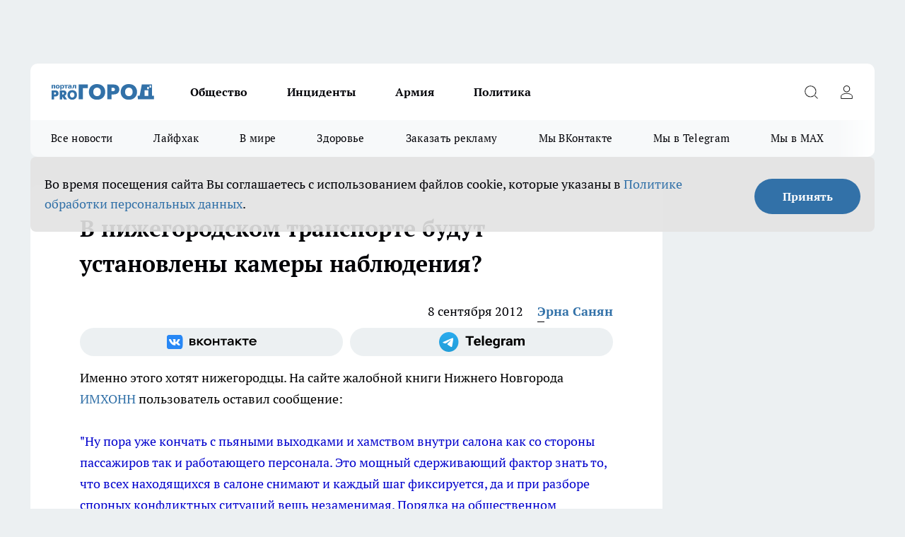

--- FILE ---
content_type: text/html; charset=utf-8
request_url: https://progorodnn.ru/news/5605
body_size: 23837
content:
<!DOCTYPE html><html lang="ru" id="KIROV"><head><meta charSet="utf-8"/><meta property="og:url" content="https://progorodnn.ru/news/5605"/><meta name="twitter:card" content="summary"/><title></title><meta name="keywords" content=""/><meta name="description" content="Именно этого хотят нижегородцы. На сайте жалобной книги Нижнего Новгорода ИМХОНН пользователь оставил сообщение:"/><meta property="og:type" content="article"/><meta property="og:title" content="В нижегородском транспорте будут установлены камеры наблюдения?"/><meta property="og:description" content="Именно этого хотят нижегородцы. На сайте жалобной книги Нижнего Новгорода ИМХОНН пользователь оставил сообщение:"/><meta property="og:image" content="/userfiles/picfullsize//userfiles/old/newsmainpic/70212-9.jpg"/><meta property="og:image:width" content="800"/><meta property="og:image:height" content="400"/><meta property="og:site_name" content="Про Город Нижний Новгород"/><meta name="twitter:title" content="В нижегородском транспорте будут установлены камеры наблюдения?"/><meta name="twitter:description" content="Именно этого хотят нижегородцы. На сайте жалобной книги Нижнего Новгорода ИМХОНН пользователь оставил сообщение:"/><meta name="twitter:image:src" content="/userfiles/picfullsize//userfiles/old/newsmainpic/70212-9.jpg"/><link rel="canonical" href="https://progorodnn.ru/news/5605"/><link rel="amphtml" href="https://progorodnn.ru/amp/5605"/><meta name="robots" content="max-image-preview:large"/><meta name="author" content="https://progorodnn.ru/redactors/47795"/><meta property="og:locale" content="ru_RU"/><meta name="viewport" content="width=device-width, initial-scale=1"/><script type="application/ld+json">{
                  "@context":"http://schema.org",
                  "@type": "Article",
                  "headline": "В нижегородском транспорте будут установлены камеры наблюдения? ",
                  "image": "https://progorodnn.ru/userfiles/picfullsize//userfiles/old/newsmainpic/70212-9.jpg",
                  "author": [
                    {
                      "@type":"Person",
                      "name":"Эрна Санян",
                      "url": "https://progorodnn.ru/redactors/47795"
                    }
                  ],
                  "@graph": [
                      {
                        "@type":"BreadcrumbList",
                        "itemListElement":[
                            {
                              "@type":"ListItem",
                              "position":1,
                              "item":{
                                "@id":"https://progorodnn.ru/news",
                                "name":"Новости"
                               }
                             }
                           ]
                       },
                       {
                        "@type": "NewsArticle",
                        "@id": "https://progorodnn.ru/news/5605",
                        "headline": "В нижегородском транспорте будут установлены камеры наблюдения? ",
                        "datePublished":"2012-09-08T08:25:10.000Z",
                        "dateModified":"2020-10-05T03:39:20.000Z",
                        "text": "Именно этого хотят нижегородцы. На сайте жалобной книги Нижнего Новгорода ИМХОНН пользователь оставил сообщение:\"Ну пора уже кончать с пьяными выходками и хамством внутри салона как со стороны пассажиров так и работающего персонала. Это мощный сдерживающий фактор знать то, что всех находящихся в салоне снимают и каждый шаг фиксируется, да и при разборе спорных конфликтных ситуаций вещь незаменимая. Порядка на общественном транспорте станет больше.\"Как воспримут такую идею нижегородцев власти, пока неясно. ",
                        "author": [
                             {
                               "@type":"Person",
                               "name":"Эрна Санян",
                               "url": "https://progorodnn.ru/redactors/47795"
                              }
                          ],
                        "about": [],
                        "url": "https://progorodnn.ru/news/5605",
                        "image": "https://progorodnn.ru/userfiles/picfullsize//userfiles/old/newsmainpic/70212-9.jpg"
                       }
                   ]
               }
              </script><meta name="next-head-count" content="23"/><link rel="preload" href="/fonts/ptserif.woff2" type="font/woff2" as="font" crossorigin="anonymous"/><link rel="preload" href="/fonts/ptserifbold.woff2" type="font/woff2" as="font" crossorigin="anonymous"/><link rel="manifest" href="/manifest.json"/><link type="application/rss+xml" href="https://progorodnn.ru/rss.xml" rel="alternate" title="Новости Нижнего Новгорода и Нижегородской области - Про Город"/><link rel="preload" href="/_next/static/css/01e2eefe92cdbc49.css" as="style"/><link rel="stylesheet" href="/_next/static/css/01e2eefe92cdbc49.css" data-n-g=""/><link rel="preload" href="/_next/static/css/ce4f00f170815283.css" as="style"/><link rel="stylesheet" href="/_next/static/css/ce4f00f170815283.css" data-n-p=""/><link rel="preload" href="/_next/static/css/781852e0b823d7d2.css" as="style"/><link rel="stylesheet" href="/_next/static/css/781852e0b823d7d2.css" data-n-p=""/><link rel="preload" href="/_next/static/css/8674c61f02971e43.css" as="style"/><link rel="stylesheet" href="/_next/static/css/8674c61f02971e43.css" data-n-p=""/><noscript data-n-css=""></noscript><script defer="" nomodule="" src="/_next/static/chunks/polyfills-c67a75d1b6f99dc8.js"></script><script src="/_next/static/chunks/webpack-73968205d6a247f6.js" defer=""></script><script src="/_next/static/chunks/framework-1adfb61063e4f8a7.js" defer=""></script><script src="/_next/static/chunks/main-e58e7b9204b3d76e.js" defer=""></script><script src="/_next/static/chunks/pages/_app-39623a10702619fe.js" defer=""></script><script src="/_next/static/chunks/891-900413e3e96b409d.js" defer=""></script><script src="/_next/static/chunks/9670-af82ad4aafbb69f2.js" defer=""></script><script src="/_next/static/chunks/1911-7b2cb5bfeb3ee1e0.js" defer=""></script><script src="/_next/static/chunks/8687-9ae0dd6adc7a2ba7.js" defer=""></script><script src="/_next/static/chunks/8418-892468368d7cc4e5.js" defer=""></script><script src="/_next/static/chunks/2966-826da35f475536f7.js" defer=""></script><script src="/_next/static/chunks/8174-9a4f163ddd369495.js" defer=""></script><script src="/_next/static/chunks/3917-44659cb0ff32ac0b.js" defer=""></script><script src="/_next/static/chunks/pages/%5Brubric%5D/%5Bid%5D-f27027d4b7434262.js" defer=""></script><script src="/_next/static/u-VUzOQnY-r8MZsmKaHqP/_buildManifest.js" defer=""></script><script src="/_next/static/u-VUzOQnY-r8MZsmKaHqP/_ssgManifest.js" defer=""></script><style id="__jsx-3810719965">.pensnewsHeader.jsx-3810719965 .header_hdrWrp__Hevb2.jsx-3810719965{background-color:#ffcc01}@media screen and (max-width:1024px){.header_hdr__G1vAy.pensnewsHeader.jsx-3810719965{border-bottom:none}}@media screen and (max-width:640px){.header_hdr__G1vAy.pensnewsHeader.jsx-3810719965{border-left:none;border-right:none}}</style><style id="__jsx-118e745f8e3bc100">.logoPg23.jsx-118e745f8e3bc100{width:110px}.logo-irkutsk.jsx-118e745f8e3bc100,.logo-irkutsk.jsx-118e745f8e3bc100 img.jsx-118e745f8e3bc100{width:180px}.pensnewsHeader.jsx-118e745f8e3bc100{width:110px}.logo-media41.jsx-118e745f8e3bc100{width:105px}@media screen and (max-width:1024px){.logoPg23.jsx-118e745f8e3bc100{width:85px}.logo-media41.jsx-118e745f8e3bc100{width:70px}.pensnewsHeader.jsx-118e745f8e3bc100{width:88px}.logo-irkutsk.jsx-118e745f8e3bc100,.logo-irkutsk.jsx-118e745f8e3bc100 img.jsx-118e745f8e3bc100{width:110px}}</style><style id="__jsx-4bc5312448bc76c0">.pensnewsHeader.jsx-4bc5312448bc76c0{background:#ffc000}.pensnewsHeader.jsx-4bc5312448bc76c0::before{background:-webkit-linear-gradient(left,rgba(255,255,255,0)0%,#ffc000 100%);background:-moz-linear-gradient(left,rgba(255,255,255,0)0%,#ffc000 100%);background:-o-linear-gradient(left,rgba(255,255,255,0)0%,#ffc000 100%);background:linear-gradient(to right,rgba(255,255,255,0)0%,#ffc000 100%)}</style></head><body><div id="body-scripts"></div><div id="__next"><div></div><div class="project-layout_projectLayout__3Pcsb"><div class="banner-top_top__xYysY"><div class="banner-top_topPushLinkIframe__2ul4q"></div></div><header class="jsx-3810719965 header_hdr__G1vAy "><div class="container-layout_container__1AyyB"><div class="jsx-3810719965 header_hdrWrp__Hevb2"><button type="button" aria-label="Открыть меню" class="burger_burger__5WgUk burger_burgerHide__e90uD"></button><div class="jsx-118e745f8e3bc100 logo_lg__6mUsM"><a class="jsx-118e745f8e3bc100" href="/"><img src="/logo.svg" alt="Логотип новостного портала Прогород" width="146" loading="lazy" class="jsx-118e745f8e3bc100"/></a></div><div class="jsx-3810719965 "><nav class=""><ul class="nav_nv__LTLnX nav_nvMain__RNgL7"><li><a class="nav_nvLk__w58Wo" href="/society">Общество</a></li><li><a class="nav_nvLk__w58Wo" href="/incident">Инциденты</a></li><li><a class="nav_nvLk__w58Wo" href="/armia">Армия</a></li><li><a class="nav_nvLk__w58Wo" href="/policy">Политика</a></li></ul></nav></div><div class="jsx-3810719965 header_hdrBtnRight__heBh_"><button type="button" aria-label="Открыть поиск" class="jsx-3810719965 header_hdrBtnIcon__a9Ofp header_hdrBtnIconSrch__Po402"></button><button type="button" aria-label="Войти на сайт" class="jsx-3810719965 header_hdrBtnIcon__a9Ofp header_hdrBtnIconPrfl__ZqxUM"></button></div></div></div></header><div class="jsx-4bc5312448bc76c0 sub-menu_sbm__NEMqw"><div class="container-layout_container__1AyyB"><div class="jsx-4bc5312448bc76c0 sub-menu_sbmWrp__cQf1J"><ul class="jsx-4bc5312448bc76c0 sub-menu_sbmLs__cPkmi"><li><a class="sub-menu_sbmLk__2sh_t" href="/articles">Все новости</a></li><li><a class="sub-menu_sbmLk__2sh_t" href="/lifehack">Лайфхак	</a></li><li><a class="sub-menu_sbmLk__2sh_t" href="/in_the_world">В мире	</a></li><li><a class="sub-menu_sbmLk__2sh_t" href="/zdorove">Здоровье</a></li><li><a class="sub-menu_sbmLk__2sh_t" rel="noopener noreferrer" target="_blank" href="https://vk.com/yulia_progorod21	">Заказать рекламу	</a></li><li><a class="sub-menu_sbmLk__2sh_t" rel="noopener noreferrer" target="_blank" href="https://vk.com/progorod52">Мы ВКонтакте</a></li><li><a class="sub-menu_sbmLk__2sh_t" rel="noopener noreferrer" target="_blank" href="https://t.me/progorod52">Мы в Telegram</a></li><li><a class="sub-menu_sbmLk__2sh_t" rel="noopener noreferrer" target="_blank" href="https://max.ru/progorod52">Мы в MAX</a></li></ul></div></div></div><div class="container-layout_container__1AyyB"></div><div class="notifycation_notifycation__BeRRP notifycation_notifycationActive__0KCtX"><div class="notifycation_notifycationWrap__8lzkG"><div class="notifycation_notifycationInfoText__yBUtI"><span class="notifycation_notifycationText__mCxhK"><p>Во время посещения сайта Вы соглашаетесь&nbsp;с&nbsp;использованием файлов cookie,&nbsp;которые указаны&nbsp;в&nbsp;<a href="/privacy_policy">Политике обработки персональных данных</a>.</p>
</span></div><button class="button_button__eJwei notifycation_notifycationBtn__49u6j" type="button">Принять</button></div></div><main><div class="container-layout_container__1AyyB"><div id="article-main"><div class="article-next is-current" data-article-id="5605"><div class="project-col2-layout_grid__blcZV"><div><div><div class="article_article__N5L0U" itemType="http://schema.org/NewsArticle" itemscope=""><meta itemProp="identifier" content="5605"/><meta itemProp="name" content="В нижегородском транспорте будут установлены камеры наблюдения?"/><div class="article-body_articleBody__fiSBh" itemProp="articleBody" id="articleBody"><div class="article-layout_wrap__ppU59"><h1 itemProp="headline">В нижегородском транспорте будут установлены камеры наблюдения?</h1><ul class="article-info_articleInfo__uzwts"><li class="article-info_articleInfoItem__1qSY9"><span itemProp="datePublished" content="Sat Sep 08 2012 12:25:10 GMT+0400 (Moscow Standard Time)" class="article-info_articleInfoDate__S0E0P">8 сентября 2012</span></li><li class="article-info_articleInfoItem__1qSY9" itemProp="author" itemscope="" itemType="http://schema.org/Person"><meta itemProp="name" content="Эрна Санян"/><a class="article-info_articleInfoAuthor__W0ZnW" itemProp="url" href="/redactors/47795">Эрна Санян</a></li></ul><div class="social-list-subscribe_socialListSubscribe__XrTI7 article-body_articleBodySocialListSubcribe__4Zj9a"><div class="social-list-subscribe_socialListSubscribeLinks__Nh0pM social-list-subscribe_socialListSubscribeLinksMoveTwo__noQO_"><a class="social-list-subscribe_socialListSubscribeLink__JZiqQ social-list-subscribe_socialListSubscribeLinkVk__pdBK7" href="http://vk.com/progorod52" aria-label="Группа ВКонтакте" target="_blank" rel="nofollow noreferrer"></a><a class="social-list-subscribe_socialListSubscribeLink__JZiqQ social-list-subscribe_socialListSubscribeLinkTg__0_4e5" href="https://t.me/progorod52" aria-label="Телеграм-канал" target="_blank" rel="nofollow noreferrer"></a></div></div><div>
<p>Именно этого хотят нижегородцы. На сайте жалобной книги Нижнего Новгорода <a href="http://imhonn.ru/idea/37" rel="nofollow">ИМХОНН</a> пользователь оставил сообщение:</p>
<p><span style="color:#0000cd;">"Ну пора уже кончать с пьяными выходками и хамством внутри салона как со стороны пассажиров так и работающего персонала. Это мощный сдерживающий фактор знать то, что всех находящихся в салоне снимают и каждый шаг фиксируется, да и при разборе спорных конфликтных ситуаций вещь незаменимая. Порядка на общественном транспорте станет больше."</span></p></div><div>
<p>Как воспримут такую идею нижегородцев власти, пока неясно.</p></div><div>
</div><div></div><div class="article-body_articleBodyGallery___kxnx"></div></div></div><p>...</p><div class="article-social_articleSocial__XxkFc"><ul class="article-social_articleSocialList__RT4N_"><li class="article-social_articleSocialItem__Tlaeb"><button aria-label="vk" class="react-share__ShareButton article-social_articleSocialIcon__bO__7 article-social_articleSocialIconVk__lCv1v" style="background-color:transparent;border:none;padding:0;font:inherit;color:inherit;cursor:pointer"> </button><span class="react-share__ShareCount article-social_articleSocialCount__Bv_02" url="https://progorodnn.ru/news/5605">0<!-- --></span></li><li class="article-social_articleSocialItem__Tlaeb"><button aria-label="whatsapp" class="react-share__ShareButton article-social_articleSocialIcon__bO__7 article-social_articleSocialIconWs__GX1nz" style="background-color:transparent;border:none;padding:0;font:inherit;color:inherit;cursor:pointer"></button></li><li class="article-social_articleSocialItem__Tlaeb"><button aria-label="telegram" class="react-share__ShareButton" style="background-color:transparent;border:none;padding:0;font:inherit;color:inherit;cursor:pointer"><span class="article-social_articleSocialIcon__bO__7 article-social_articleSocialIconTm__21cTB"></span></button></li></ul></div><div><div class="bannersInnerArticleAfterTags"></div></div></div></div></div><div class="project-col2-layout_colRight__4tTcN"><div class="rows-layout_rows__3bztI"><div class="contentRightMainBanner"></div><div class="news-column_nwsCln__D57Ck"><div class="news-column_nwsClnInner__czYW8" style="height:auto"><h2 class="news-column_nwsClnTitle__oO_5p">Популярное</h2><ul class="news-column_nwsClnContainer__o9oJT"><li class="news-column-item_newsColumnItem__T8HDp"><a class="news-column-item_newsColumnItemLink___vq2I" title="Приклеили за 5 минут и больше не мерзнем - теперь из окон больше не дует, а подоконник теплый" href="/news/143093"><h3 class="news-column-item_newsColumnItemTitle__q25Nk"><span class="news-column-item_newsColumnItemTitleInner__BE2lu">Приклеили за 5 минут и больше не мерзнем - теперь из окон больше не дует, а подоконник теплый</span></h3><span class="news-column-item_newsColumnItemTime__oBzoe">22 декабря <!-- -->2025<!-- --></span></a></li><li class="news-column-item_newsColumnItem__T8HDp"><a class="news-column-item_newsColumnItemLink___vq2I" title="Ванны и душ уходят в прошлое: европейцы нашли современную альтернативу" href="/news/143344"><h3 class="news-column-item_newsColumnItemTitle__q25Nk"><span class="news-column-item_newsColumnItemTitleInner__BE2lu">Ванны и душ уходят в прошлое: европейцы нашли современную альтернативу</span></h3><span class="news-column-item_newsColumnItemTime__oBzoe">25 декабря <!-- -->2025<!-- --></span></a></li><li class="news-column-item_newsColumnItem__T8HDp"><a class="news-column-item_newsColumnItemLink___vq2I" title="Смешайте соду, уксус и йод: хозяйки прыгают от счастья из-за этого чудо-раствора – теперь пользуются всегда" href="/news/143260"><h3 class="news-column-item_newsColumnItemTitle__q25Nk"><span class="news-column-item_newsColumnItemTitleInner__BE2lu">Смешайте соду, уксус и йод: хозяйки прыгают от счастья из-за этого чудо-раствора – теперь пользуются всегда</span></h3><span class="news-column-item_newsColumnItemTime__oBzoe">24 декабря <!-- -->2025<!-- --></span></a></li><li class="news-column-item_newsColumnItem__T8HDp"><a class="news-column-item_newsColumnItemLink___vq2I" title="Втулки от туалетной бумаги берегу как зеницу ока: вот как их применяю – полезная вещь в быту" href="/news/142937"><h3 class="news-column-item_newsColumnItemTitle__q25Nk"><span class="news-column-item_newsColumnItemTitleInner__BE2lu">Втулки от туалетной бумаги берегу как зеницу ока: вот как их применяю – полезная вещь в быту</span></h3><span class="news-column-item_newsColumnItemTime__oBzoe">18 декабря <!-- -->2025<!-- --></span></a></li><li class="news-column-item_newsColumnItem__T8HDp"><a class="news-column-item_newsColumnItemLink___vq2I" title="Не курага, не изюм – и в два раза полезнее чернослива: назван самый полезный сухофрукт" href="/news/143783"><h3 class="news-column-item_newsColumnItemTitle__q25Nk"><span class="news-column-item_newsColumnItemTitleInner__BE2lu">Не курага, не изюм – и в два раза полезнее чернослива: назван самый полезный сухофрукт</span></h3><span class="news-column-item_newsColumnItemTime__oBzoe">3 января <!-- --></span></a></li><li class="news-column-item_newsColumnItem__T8HDp"><a class="news-column-item_newsColumnItemLink___vq2I" title="Натуральный утеплитель вместо минваты и пенопласта: как сделать теплый дом на зиму без синтетики и плесени" href="/news/143275"><h3 class="news-column-item_newsColumnItemTitle__q25Nk"><span class="news-column-item_newsColumnItemTitleInner__BE2lu">Натуральный утеплитель вместо минваты и пенопласта: как сделать теплый дом на зиму без синтетики и плесени</span></h3><span class="news-column-item_newsColumnItemTime__oBzoe">25 декабря <!-- -->2025<!-- --></span></a></li><li class="news-column-item_newsColumnItem__T8HDp"><a class="news-column-item_newsColumnItemLink___vq2I" title="Втулки от туалетной бумаги берегу как зеницу ока: вот как их применяю — полезная вещь в хозяйстве" href="/news/143746"><h3 class="news-column-item_newsColumnItemTitle__q25Nk"><span class="news-column-item_newsColumnItemTitleInner__BE2lu">Втулки от туалетной бумаги берегу как зеницу ока: вот как их применяю — полезная вещь в хозяйстве</span></h3><span class="news-column-item_newsColumnItemTime__oBzoe">1 января <!-- --></span></a></li><li class="news-column-item_newsColumnItem__T8HDp"><a class="news-column-item_newsColumnItemLink___vq2I" title="Шубы из экомеха - уже не модно: все зоозащитники переходят на эту верхнюю одежду и диктуют новые тренды" href="/news/143964"><h3 class="news-column-item_newsColumnItemTitle__q25Nk"><span class="news-column-item_newsColumnItemTitleInner__BE2lu">Шубы из экомеха - уже не модно: все зоозащитники переходят на эту верхнюю одежду и диктуют новые тренды</span></h3><span class="news-column-item_newsColumnItemTime__oBzoe">8 января <!-- --></span></a></li><li class="news-column-item_newsColumnItem__T8HDp"><a class="news-column-item_newsColumnItemLink___vq2I" title="Фикс Прайс завалили новогодней посудой из Ирана и Чехии и тонной красивого декора: глаза разбегаются от бюджетных подарков " href="/news/143361"><h3 class="news-column-item_newsColumnItemTitle__q25Nk"><span class="news-column-item_newsColumnItemTitleInner__BE2lu">Фикс Прайс завалили новогодней посудой из Ирана и Чехии и тонной красивого декора: глаза разбегаются от бюджетных подарков </span></h3><span class="news-column-item_newsColumnItemTime__oBzoe">26 декабря <!-- -->2025<!-- --></span></a></li><li class="news-column-item_newsColumnItem__T8HDp"><a class="news-column-item_newsColumnItemLink___vq2I" title="Внутрь магазина теперь не пустят: популярные &quot;Магнит&quot; и &quot;Пятерочка&quot; переходят на новый формат" href="/news/142808"><h3 class="news-column-item_newsColumnItemTitle__q25Nk"><span class="news-column-item_newsColumnItemTitleInner__BE2lu">Внутрь магазина теперь не пустят: популярные &quot;Магнит&quot; и &quot;Пятерочка&quot; переходят на новый формат</span></h3><span class="news-column-item_newsColumnItemTime__oBzoe">16 декабря <!-- -->2025<!-- --></span></a></li><li class="news-column-item_newsColumnItem__T8HDp"><a class="news-column-item_newsColumnItemLink___vq2I" title="Провожу ватной палочкой по подошве - и больше не скольжу, даже на голом льду: одного раза хватает на всю зиму" href="/news/142828"><h3 class="news-column-item_newsColumnItemTitle__q25Nk"><span class="news-column-item_newsColumnItemTitleInner__BE2lu">Провожу ватной палочкой по подошве - и больше не скольжу, даже на голом льду: одного раза хватает на всю зиму</span></h3><span class="news-column-item_newsColumnItemTime__oBzoe">16 декабря <!-- -->2025<!-- --></span></a></li><li class="news-column-item_newsColumnItem__T8HDp"><a class="news-column-item_newsColumnItemLink___vq2I" title="Смешайте соду, уксус и йод: хозяйки в восторге от этого чудо-раствора – теперь пользуются всегда" href="/news/143526"><h3 class="news-column-item_newsColumnItemTitle__q25Nk"><span class="news-column-item_newsColumnItemTitleInner__BE2lu">Смешайте соду, уксус и йод: хозяйки в восторге от этого чудо-раствора – теперь пользуются всегда</span></h3><span class="news-column-item_newsColumnItemTime__oBzoe">29 декабря <!-- -->2025<!-- --></span></a></li><li class="news-column-item_newsColumnItem__T8HDp"><a class="news-column-item_newsColumnItemLink___vq2I" title="Отходы в красивой банке: марки кофе, которые лучше обойти стороной – купила по акции и пожалела" href="/news/143033"><h3 class="news-column-item_newsColumnItemTitle__q25Nk"><span class="news-column-item_newsColumnItemTitleInner__BE2lu">Отходы в красивой банке: марки кофе, которые лучше обойти стороной – купила по акции и пожалела</span></h3><span class="news-column-item_newsColumnItemTime__oBzoe">20 декабря <!-- -->2025<!-- --></span></a></li><li class="news-column-item_newsColumnItem__T8HDp"><a class="news-column-item_newsColumnItemLink___vq2I" title="Эти семена отрывают с руками: в 2026-м сажаем этот сорт томатов - урожай будет даже холодным летом" href="/news/143835"><h3 class="news-column-item_newsColumnItemTitle__q25Nk"><span class="news-column-item_newsColumnItemTitleInner__BE2lu">Эти семена отрывают с руками: в 2026-м сажаем этот сорт томатов - урожай будет даже холодным летом</span></h3><span class="news-column-item_newsColumnItemTime__oBzoe">4 января <!-- --></span></a></li><li class="news-column-item_newsColumnItem__T8HDp"><a class="news-column-item_newsColumnItemLink___vq2I" title="Зачем в пельмени при варке нужно заливать стакан холодной воды - запомните раз и навсегда " href="/news/143805"><h3 class="news-column-item_newsColumnItemTitle__q25Nk"><span class="news-column-item_newsColumnItemTitleInner__BE2lu">Зачем в пельмени при варке нужно заливать стакан холодной воды - запомните раз и навсегда </span></h3><span class="news-column-item_newsColumnItemTime__oBzoe">3 января <!-- --></span></a></li><li class="news-column-item_newsColumnItem__T8HDp"><a class="news-column-item_newsColumnItemLink___vq2I" title="Не закрашивайте седину в салонах: опытные колористы давно советуют сделать окрашивание по этой схеме - выглядит дорого и ухоженно " href="/news/144025"><h3 class="news-column-item_newsColumnItemTitle__q25Nk"><span class="news-column-item_newsColumnItemTitleInner__BE2lu">Не закрашивайте седину в салонах: опытные колористы давно советуют сделать окрашивание по этой схеме - выглядит дорого и ухоженно </span></h3><span class="news-column-item_newsColumnItemTime__oBzoe">9 января <!-- --></span></a></li><li class="news-column-item_newsColumnItem__T8HDp"><a class="news-column-item_newsColumnItemLink___vq2I" title="Какие блюда нужно приготовить к новогоднему столу, чтобы привлечь в 2026 деньги и удачу" href="/news/142730"><h3 class="news-column-item_newsColumnItemTitle__q25Nk"><span class="news-column-item_newsColumnItemTitleInner__BE2lu">Какие блюда нужно приготовить к новогоднему столу, чтобы привлечь в 2026 деньги и удачу</span></h3><span class="news-column-item_newsColumnItemTime__oBzoe">16 декабря <!-- -->2025<!-- --></span></a></li><li class="news-column-item_newsColumnItem__T8HDp"><a class="news-column-item_newsColumnItemLink___vq2I" title="Люди с защитой могущественных ангелов-хранителей: даты рождения, которым не страшны трудности судьбы" href="/news/143899"><h3 class="news-column-item_newsColumnItemTitle__q25Nk"><span class="news-column-item_newsColumnItemTitleInner__BE2lu">Люди с защитой могущественных ангелов-хранителей: даты рождения, которым не страшны трудности судьбы</span></h3><span class="news-column-item_newsColumnItemTime__oBzoe">6 января <!-- --></span></a></li><li class="news-column-item_newsColumnItem__T8HDp"><a class="news-column-item_newsColumnItemLink___vq2I" title="Назовите так дочку, чтобы счастье ходило по ее пятам: пять имен, которые считаются особенными" href="/news/143514"><h3 class="news-column-item_newsColumnItemTitle__q25Nk"><span class="news-column-item_newsColumnItemTitleInner__BE2lu">Назовите так дочку, чтобы счастье ходило по ее пятам: пять имен, которые считаются особенными</span></h3><span class="news-column-item_newsColumnItemTime__oBzoe">28 декабря <!-- -->2025<!-- --></span></a></li><li class="news-column-item_newsColumnItem__T8HDp"><a class="news-column-item_newsColumnItemLink___vq2I" title="Плацкарт и купе уходят в прошлое: РЖД запускает новый формат вагонов - такого пассажиры ещё не видели" href="/news/143779"><h3 class="news-column-item_newsColumnItemTitle__q25Nk"><span class="news-column-item_newsColumnItemTitleInner__BE2lu">Плацкарт и купе уходят в прошлое: РЖД запускает новый формат вагонов - такого пассажиры ещё не видели</span></h3><span class="news-column-item_newsColumnItemTime__oBzoe">2 января <!-- --></span></a></li></ul><div class="loader_loader__hkoAF"><div class="loader_loaderEllips__KODaj"><div></div><div></div><div></div><div></div></div></div></div></div></div></div></div><div class="project-col3-layout_grid__7HWCj project-col3-layout-news"><div class="project-col3-layout_colLeft__MzrDW"><div class="news-column_nwsCln__D57Ck"><div class="news-column_nwsClnInner__czYW8" style="height:auto"><h2 class="news-column_nwsClnTitle__oO_5p">Последние новости</h2><ul class="news-column_nwsClnContainer__o9oJT"><li class="news-column-item_newsColumnItem__T8HDp"><a class="news-column-item_newsColumnItemLink___vq2I" title="«Торпедо» разгромило «Локомотив» 3:0 с третьим «сухарём» Костина" href="/news/144254"><h3 class="news-column-item_newsColumnItemTitle__q25Nk"><span class="news-column-item_newsColumnItemTitleInner__BE2lu">«Торпедо» разгромило «Локомотив» 3:0 с третьим «сухарём» Костина</span></h3><span class="news-column-item_newsColumnItemTime__oBzoe">22:29<!-- --></span></a></li><li class="news-column-item_newsColumnItem__T8HDp"><a class="news-column-item_newsColumnItemLink___vq2I" title="Полицейские задержали жителя Заволжья, избившего водителя автобуса" href="/news/144244"><h3 class="news-column-item_newsColumnItemTitle__q25Nk"><span class="news-column-item_newsColumnItemTitleInner__BE2lu">Полицейские задержали жителя Заволжья, избившего водителя автобуса</span></h3><span class="news-column-item_newsColumnItemTime__oBzoe">20:43<!-- --></span></a></li><li class="news-column-item_newsColumnItem__T8HDp"><a class="news-column-item_newsColumnItemLink___vq2I" title="224 работника остались без зарплаты: в Нижегородской области возбуждено уголовное дело на 93 млн рублей" href="/news/144250"><h3 class="news-column-item_newsColumnItemTitle__q25Nk"><span class="news-column-item_newsColumnItemTitleInner__BE2lu">224 работника остались без зарплаты: в Нижегородской области возбуждено уголовное дело на 93 млн рублей</span></h3><span class="news-column-item_newsColumnItemTime__oBzoe">19:53<!-- --></span></a></li><li class="news-column-item_newsColumnItem__T8HDp"><a class="news-column-item_newsColumnItemLink___vq2I" title="Чудо в Нижнем Новгороде: строитель выжил после падения с 32-го этажа" href="/news/144249"><h3 class="news-column-item_newsColumnItemTitle__q25Nk"><span class="news-column-item_newsColumnItemTitleInner__BE2lu">Чудо в Нижнем Новгороде: строитель выжил после падения с 32-го этажа</span></h3><span class="news-column-item_newsColumnItemTime__oBzoe">19:27<!-- --></span></a></li><li class="news-column-item_newsColumnItem__T8HDp"><a class="news-column-item_newsColumnItemLink___vq2I" title="Минобразования Нижегородской области проверяет инцидент с избиением школьника в Дзержинске" href="/news/144243"><h3 class="news-column-item_newsColumnItemTitle__q25Nk"><span class="news-column-item_newsColumnItemTitleInner__BE2lu">Минобразования Нижегородской области проверяет инцидент с избиением школьника в Дзержинске</span></h3><span class="news-column-item_newsColumnItemTime__oBzoe">19:21<!-- --></span></a></li><li class="news-column-item_newsColumnItem__T8HDp"><a class="news-column-item_newsColumnItemLink___vq2I" title="Нижегородская область заработала 4,5 млрд рублей на туристском буме" href="/news/144248"><h3 class="news-column-item_newsColumnItemTitle__q25Nk"><span class="news-column-item_newsColumnItemTitleInner__BE2lu">Нижегородская область заработала 4,5 млрд рублей на туристском буме</span></h3><span class="news-column-item_newsColumnItemTime__oBzoe">19:03<!-- --></span></a></li><li class="news-column-item_newsColumnItem__T8HDp"><a class="news-column-item_newsColumnItemLink___vq2I" title="Туристы потратили более 4,5 миллиарда рублей в Нижегородской области за новогодние каникулы" href="/news/144239"><h3 class="news-column-item_newsColumnItemTitle__q25Nk"><span class="news-column-item_newsColumnItemTitleInner__BE2lu">Туристы потратили более 4,5 миллиарда рублей в Нижегородской области за новогодние каникулы</span></h3><span class="news-column-item_newsColumnItemTime__oBzoe">18:18<!-- --></span></a></li><li class="news-column-item_newsColumnItem__T8HDp"><a class="news-column-item_newsColumnItemLink___vq2I" title="Мужчина погиб при пожаре в собственном доме в городе Бор" href="/news/144246"><h3 class="news-column-item_newsColumnItemTitle__q25Nk"><span class="news-column-item_newsColumnItemTitleInner__BE2lu">Мужчина погиб при пожаре в собственном доме в городе Бор</span></h3><span class="news-column-item_newsColumnItemTime__oBzoe">17:31<!-- --></span></a></li><li class="news-column-item_newsColumnItem__T8HDp"><a class="news-column-item_newsColumnItemLink___vq2I" title="После общения с незнакомкой житель Сарова отправился к банкомату и остался без миллиона рублей" href="/news/144238"><h3 class="news-column-item_newsColumnItemTitle__q25Nk"><span class="news-column-item_newsColumnItemTitleInner__BE2lu">После общения с незнакомкой житель Сарова отправился к банкомату и остался без миллиона рублей</span></h3><span class="news-column-item_newsColumnItemTime__oBzoe">17:19<!-- --></span></a></li><li class="news-column-item_newsColumnItem__T8HDp"><a class="news-column-item_newsColumnItemLink___vq2I" title="В Нижнем Новгороде столб упал на женщину, выходившую из автобуса" href="/news/144245"><h3 class="news-column-item_newsColumnItemTitle__q25Nk"><span class="news-column-item_newsColumnItemTitleInner__BE2lu">В Нижнем Новгороде столб упал на женщину, выходившую из автобуса</span></h3><span class="news-column-item_newsColumnItemTime__oBzoe">17:10<!-- --></span></a></li><li class="news-column-item_newsColumnItem__T8HDp"><a class="news-column-item_newsColumnItemLink___vq2I" title="Природа сошла с ума: эта примета на Крещение расскажет, каким будет лето" href="/news/144210"><h3 class="news-column-item_newsColumnItemTitle__q25Nk"><span class="news-column-item_newsColumnItemTitleInner__BE2lu">Природа сошла с ума: эта примета на Крещение расскажет, каким будет лето</span></h3><span class="news-column-item_newsColumnItemTime__oBzoe">16:38<!-- --></span></a></li><li class="news-column-item_newsColumnItem__T8HDp"><a class="news-column-item_newsColumnItemLink___vq2I" title="Работа мечты обернулась судимостью для школьницы из Сокольского района" href="/news/144236"><h3 class="news-column-item_newsColumnItemTitle__q25Nk"><span class="news-column-item_newsColumnItemTitleInner__BE2lu">Работа мечты обернулась судимостью для школьницы из Сокольского района</span></h3><span class="news-column-item_newsColumnItemTime__oBzoe">16:02<!-- --></span></a></li><li class="news-column-item_newsColumnItem__T8HDp"><a class="news-column-item_newsColumnItemLink___vq2I" title="Подростка избили у школы в Дзержинске" href="/news/144240"><h3 class="news-column-item_newsColumnItemTitle__q25Nk"><span class="news-column-item_newsColumnItemTitleInner__BE2lu">Подростка избили у школы в Дзержинске</span></h3><span class="news-column-item_newsColumnItemTime__oBzoe">15:40<!-- --></span></a></li><li class="news-column-item_newsColumnItem__T8HDp"><a class="news-column-item_newsColumnItemLink___vq2I" title="Эта русская деревня прославилась на весь мир: как живут люди в единственном российском селе, отмеченном ООН" href="/news/144242"><h3 class="news-column-item_newsColumnItemTitle__q25Nk"><span class="news-column-item_newsColumnItemTitleInner__BE2lu">Эта русская деревня прославилась на весь мир: как живут люди в единственном российском селе, отмеченном ООН</span></h3><span class="news-column-item_newsColumnItemTime__oBzoe">14:55<!-- --></span></a></li><li class="news-column-item_newsColumnItem__T8HDp"><a class="news-column-item_newsColumnItemLink___vq2I" title="Мужчина погиб от рук любимой женщины в Навашино" href="/news/144234"><h3 class="news-column-item_newsColumnItemTitle__q25Nk"><span class="news-column-item_newsColumnItemTitleInner__BE2lu">Мужчина погиб от рук любимой женщины в Навашино</span></h3><span class="news-column-item_newsColumnItemTime__oBzoe">14:30<!-- --></span></a></li><li class="news-column-item_newsColumnItem__T8HDp"><a class="news-column-item_newsColumnItemLink___vq2I" title="Пламя разрушило два дома и унесло две жизни в Сергачском районе" href="/news/144232"><h3 class="news-column-item_newsColumnItemTitle__q25Nk"><span class="news-column-item_newsColumnItemTitleInner__BE2lu">Пламя разрушило два дома и унесло две жизни в Сергачском районе</span></h3><span class="news-column-item_newsColumnItemTime__oBzoe">13:32<!-- --></span></a></li><li class="news-column-item_newsColumnItem__T8HDp"><a class="news-column-item_newsColumnItemLink___vq2I" title="Деньги польются рекой с 19 января: астролог назвал 2 знака, у которых закончится черная полоса" href="/news/144229"><h3 class="news-column-item_newsColumnItemTitle__q25Nk"><span class="news-column-item_newsColumnItemTitleInner__BE2lu">Деньги польются рекой с 19 января: астролог назвал 2 знака, у которых закончится черная полоса</span></h3><span class="news-column-item_newsColumnItemTime__oBzoe">12:20<!-- --></span></a></li><li class="news-column-item_newsColumnItem__T8HDp"><a class="news-column-item_newsColumnItemLink___vq2I" title="Любитель покутить из Уренского района остался без машины из-за своих пристрастий" href="/news/144231"><h3 class="news-column-item_newsColumnItemTitle__q25Nk"><span class="news-column-item_newsColumnItemTitleInner__BE2lu">Любитель покутить из Уренского района остался без машины из-за своих пристрастий</span></h3><span class="news-column-item_newsColumnItemTime__oBzoe">11:59<!-- --></span></a></li><li class="news-column-item_newsColumnItem__T8HDp"><a class="news-column-item_newsColumnItemLink___vq2I" title="Вступят на белую полосу: Тамара Глоба назвала три знака, которые заживут как в сказке с 15 января" href="/news/144211"><h3 class="news-column-item_newsColumnItemTitle__q25Nk"><span class="news-column-item_newsColumnItemTitleInner__BE2lu">Вступят на белую полосу: Тамара Глоба назвала три знака, которые заживут как в сказке с 15 января</span></h3><span class="news-column-item_newsColumnItemTime__oBzoe">11:18<!-- --></span></a></li><li class="news-column-item_newsColumnItem__T8HDp"><a class="news-column-item_newsColumnItemLink___vq2I" title="Нижегородец поехал за цветами для дочери и едва не сгорел в собственном авто в Новой Кузнечихе" href="/news/144235"><h3 class="news-column-item_newsColumnItemTitle__q25Nk"><span class="news-column-item_newsColumnItemTitleInner__BE2lu">Нижегородец поехал за цветами для дочери и едва не сгорел в собственном авто в Новой Кузнечихе</span></h3><span class="news-column-item_newsColumnItemTime__oBzoe">11:09<!-- --></span></a></li><li class="news-column-item_newsColumnItem__T8HDp"><a class="news-column-item_newsColumnItemLink___vq2I" title="Снежной лавиной, упавшей с крыши на жительницу Выксы, заинтересовался Бастрыкин " href="/news/144230"><h3 class="news-column-item_newsColumnItemTitle__q25Nk"><span class="news-column-item_newsColumnItemTitleInner__BE2lu">Снежной лавиной, упавшей с крыши на жительницу Выксы, заинтересовался Бастрыкин </span></h3><span class="news-column-item_newsColumnItemTime__oBzoe">11:01<!-- --></span></a></li><li class="news-column-item_newsColumnItem__T8HDp"><a class="news-column-item_newsColumnItemLink___vq2I" title="Мать и дочь из Нижнего Новгорода за неделю потеряли более миллиона из-за звонков по видео" href="/news/144233"><h3 class="news-column-item_newsColumnItemTitle__q25Nk"><span class="news-column-item_newsColumnItemTitleInner__BE2lu">Мать и дочь из Нижнего Новгорода за неделю потеряли более миллиона из-за звонков по видео</span></h3><span class="news-column-item_newsColumnItemTime__oBzoe">10:09<!-- --></span></a></li><li class="news-column-item_newsColumnItem__T8HDp"><a class="news-column-item_newsColumnItemLink___vq2I" title="Опытные дачники в феврале делают только так: урожай потом некуда девать" href="/news/144228"><h3 class="news-column-item_newsColumnItemTitle__q25Nk"><span class="news-column-item_newsColumnItemTitleInner__BE2lu">Опытные дачники в феврале делают только так: урожай потом некуда девать</span></h3><span class="news-column-item_newsColumnItemTime__oBzoe">09:50<!-- --></span></a></li><li class="news-column-item_newsColumnItem__T8HDp"><a class="news-column-item_newsColumnItemLink___vq2I" title="Из-за неисправной печки в Кулебаках сгорел дом" href="/news/144227"><h3 class="news-column-item_newsColumnItemTitle__q25Nk"><span class="news-column-item_newsColumnItemTitleInner__BE2lu">Из-за неисправной печки в Кулебаках сгорел дом</span></h3><span class="news-column-item_newsColumnItemTime__oBzoe">09:29<!-- --></span></a></li><li class="news-column-item_newsColumnItem__T8HDp"><a class="news-column-item_newsColumnItemLink___vq2I" title="Яйца себе домой хитрые продавцы выбирают вот как: запоминайте 2 лайфхака" href="/news/144207"><h3 class="news-column-item_newsColumnItemTitle__q25Nk"><span class="news-column-item_newsColumnItemTitleInner__BE2lu">Яйца себе домой хитрые продавцы выбирают вот как: запоминайте 2 лайфхака</span></h3><span class="news-column-item_newsColumnItemTime__oBzoe">09:07<!-- --></span></a></li><li class="news-column-item_newsColumnItem__T8HDp"><a class="news-column-item_newsColumnItemLink___vq2I" title="77-летний монгол Камбек прожил в шалаше в центре Нижнего Новгорода — его спасла неравнодушная горожанка" href="/news/144226"><h3 class="news-column-item_newsColumnItemTitle__q25Nk"><span class="news-column-item_newsColumnItemTitleInner__BE2lu">77-летний монгол Камбек прожил в шалаше в центре Нижнего Новгорода — его спасла неравнодушная горожанка</span></h3><span class="news-column-item_newsColumnItemTime__oBzoe">06:52<!-- --></span></a></li><li class="news-column-item_newsColumnItem__T8HDp"><a class="news-column-item_newsColumnItemLink___vq2I" title="Нижний Новгород: новые льготы для родителей с 2026 года и разоблачение фантомных ферм - главные новости за 13 января" href="/news/144225"><h3 class="news-column-item_newsColumnItemTitle__q25Nk"><span class="news-column-item_newsColumnItemTitleInner__BE2lu">Нижний Новгород: новые льготы для родителей с 2026 года и разоблачение фантомных ферм - главные новости за 13 января</span></h3><span class="news-column-item_newsColumnItemTime__oBzoe">06:32<!-- --></span></a></li><li class="news-column-item_newsColumnItem__T8HDp"><a class="news-column-item_newsColumnItemLink___vq2I" title="Владелец ПВЗ Ozon в Перевозе заказал на фейковые аккаунты ноутбуки и смартфоны на 400 тысяч" href="/news/144224"><h3 class="news-column-item_newsColumnItemTitle__q25Nk"><span class="news-column-item_newsColumnItemTitleInner__BE2lu">Владелец ПВЗ Ozon в Перевозе заказал на фейковые аккаунты ноутбуки и смартфоны на 400 тысяч</span></h3><span class="news-column-item_newsColumnItemTime__oBzoe">06:28<!-- --></span></a></li><li class="news-column-item_newsColumnItem__T8HDp"><a class="news-column-item_newsColumnItemLink___vq2I" title="Трамп грозит Кубе экономическим крахом: как это отразилось на турах из Нижнего Новгорода" href="/news/144223"><h3 class="news-column-item_newsColumnItemTitle__q25Nk"><span class="news-column-item_newsColumnItemTitleInner__BE2lu">Трамп грозит Кубе экономическим крахом: как это отразилось на турах из Нижнего Новгорода</span></h3><span class="news-column-item_newsColumnItemTime__oBzoe">05:52<!-- --></span></a></li><li class="news-column-item_newsColumnItem__T8HDp"><a class="news-column-item_newsColumnItemLink___vq2I" title="Глеб Никитин взлетел на 7-е место: почти 200 тысяч упоминаний в Telegram за год" href="/news/144222"><h3 class="news-column-item_newsColumnItemTitle__q25Nk"><span class="news-column-item_newsColumnItemTitleInner__BE2lu">Глеб Никитин взлетел на 7-е место: почти 200 тысяч упоминаний в Telegram за год</span></h3><span class="news-column-item_newsColumnItemTime__oBzoe">05:28<!-- --></span></a></li><li class="news-column-item_newsColumnItem__T8HDp"><a class="news-column-item_newsColumnItemLink___vq2I" title="Батюшка разрешил без проруби: что обязательно сделать дома на Крещение, чтобы было по‑православному" href="/news/144199"><h3 class="news-column-item_newsColumnItemTitle__q25Nk"><span class="news-column-item_newsColumnItemTitleInner__BE2lu">Батюшка разрешил без проруби: что обязательно сделать дома на Крещение, чтобы было по‑православному</span></h3><span class="news-column-item_newsColumnItemTime__oBzoe">05:01<!-- --></span></a></li><li class="news-column-item_newsColumnItem__T8HDp"><a class="news-column-item_newsColumnItemLink___vq2I" title="«Просвещение» сбежало из концессии: холдинг бросил стройку школ на 3,1 млрд рублей" href="/news/144221"><h3 class="news-column-item_newsColumnItemTitle__q25Nk"><span class="news-column-item_newsColumnItemTitleInner__BE2lu">«Просвещение» сбежало из концессии: холдинг бросил стройку школ на 3,1 млрд рублей</span></h3><span class="news-column-item_newsColumnItemTime__oBzoe">04:53<!-- --></span></a></li><li class="news-column-item_newsColumnItem__T8HDp"><a class="news-column-item_newsColumnItemLink___vq2I" title="Школьники и студенты Нижегородской области могут стать законодателями: прием заявок до 10 марта" href="/news/144220"><h3 class="news-column-item_newsColumnItemTitle__q25Nk"><span class="news-column-item_newsColumnItemTitleInner__BE2lu">Школьники и студенты Нижегородской области могут стать законодателями: прием заявок до 10 марта</span></h3><span class="news-column-item_newsColumnItemTime__oBzoe">04:28<!-- --></span></a></li><li class="news-column-item_newsColumnItem__T8HDp"><a class="news-column-item_newsColumnItemLink___vq2I" title="Продавцы об этом молчат: как по внешнему виду понять, будет хурма вязать или нет" href="/news/144218"><h3 class="news-column-item_newsColumnItemTitle__q25Nk"><span class="news-column-item_newsColumnItemTitleInner__BE2lu">Продавцы об этом молчат: как по внешнему виду понять, будет хурма вязать или нет</span></h3><span class="news-column-item_newsColumnItemTime__oBzoe">04:00<!-- --></span></a></li><li class="news-column-item_newsColumnItem__T8HDp"><a class="news-column-item_newsColumnItemLink___vq2I" title="Священник и врач сошлись во мнении: как правильно окунаться на Крещение и что делать сразу после" href="/news/144217"><h3 class="news-column-item_newsColumnItemTitle__q25Nk"><span class="news-column-item_newsColumnItemTitleInner__BE2lu">Священник и врач сошлись во мнении: как правильно окунаться на Крещение и что делать сразу после</span></h3><span class="news-column-item_newsColumnItemTime__oBzoe">03:00<!-- --></span></a></li></ul><div class="loader_loader__hkoAF"><div class="loader_loaderEllips__KODaj"><div></div><div></div><div></div><div></div></div></div></div></div></div><div><div><div class="project-col3-layout_row__DtF_s"><div><div class="rows-layout_rows__3bztI"><div class="loader_loader__hkoAF"><div class="loader_loaderEllips__KODaj"><div></div><div></div><div></div><div></div></div></div><div id="banners-after-comments"><div class="bannersPartners"></div><div class="bannersPartners"></div><div class="bannersPartners"></div><div class="bannersPartners"></div><div class="bannersPartners"></div></div><div class="bannerEndlessTape"></div></div></div><div class="project-col3-layout_contentRightStretch__pxH3h"><div class="rows-layout_rows__3bztI"></div></div></div></div></div></div></div></div></div></main><footer class="footer_ftr__cmYCE" id="footer"><div class="footer_ftrTop__kQgzh"><div class="container-layout_container__1AyyB"><div class="footer_ftrFlexRow__ytRrf"><ul class="footer-menu-top_ftrTopLst__ZpvAv"><li class="footer-menu-top-item_ftrTopLstItem__wNwTE"><a class="footer-menu-top-item_ftrTopLstItemLnk___R44S" href="https://prodzer.ru/" rel="noreferrer" target="_blank">Про Город Дзержинск</a></li><li class="footer-menu-top-item_ftrTopLstItem__wNwTE"><a class="footer-menu-top-item_ftrTopLstItemLnk___R44S" href="https://pg21.ru/" rel="noreferrer" target="_blank">Про Город Чебоксары</a></li><li class="footer-menu-top-item_ftrTopLstItem__wNwTE"><a class="footer-menu-top-item_ftrTopLstItemLnk___R44S" href="https://pgn21.ru/" rel="noreferrer" target="_blank">Про Город Новочебоксарск</a></li><li class="footer-menu-top-item_ftrTopLstItem__wNwTE"><a class="footer-menu-top-item_ftrTopLstItemLnk___R44S" href=" https://progorod36.ru/" rel="noreferrer" target="_blank">Про Город Воронеж</a></li><li class="footer-menu-top-item_ftrTopLstItem__wNwTE"><a class="footer-menu-top-item_ftrTopLstItemLnk___R44S" href="https://pg37.ru/" rel="noreferrer" target="_blank">Про Город Иваново</a></li><li class="footer-menu-top-item_ftrTopLstItem__wNwTE"><a class="footer-menu-top-item_ftrTopLstItemLnk___R44S" href="https://pg12.ru/" rel="noreferrer" target="_blank">Про Город Йошкар-Ола</a></li><li class="footer-menu-top-item_ftrTopLstItem__wNwTE"><a class="footer-menu-top-item_ftrTopLstItemLnk___R44S" href="https://pg46.ru/" rel="noreferrer" target="_blank">Про Город Курск</a></li><li class="footer-menu-top-item_ftrTopLstItem__wNwTE"><a class="footer-menu-top-item_ftrTopLstItemLnk___R44S" href="https://pgr76.ru/" rel="noreferrer" target="_blank">Про Город Рыбинск</a></li><li class="footer-menu-top-item_ftrTopLstItem__wNwTE"><a class="footer-menu-top-item_ftrTopLstItemLnk___R44S" href="https://pg02.ru/" rel="noreferrer" target="_blank">Про Город Уфа</a></li><li class="footer-menu-top-item_ftrTopLstItem__wNwTE"><a class="footer-menu-top-item_ftrTopLstItemLnk___R44S" href="https://prosaratov.ru/" rel="noreferrer" target="_blank">Про Город Саратов</a></li><li class="footer-menu-top-item_ftrTopLstItem__wNwTE"><a class="footer-menu-top-item_ftrTopLstItemLnk___R44S" href="https://youtvnews.com" rel="noreferrer" target="_blank">Твои Новости</a></li><li class="footer-menu-top-item_ftrTopLstItem__wNwTE"><a class="footer-menu-top-item_ftrTopLstItemLnk___R44S" href="https://progorod76.ru/" rel="noreferrer" target="_blank">Про Город Ярославль</a></li><li class="footer-menu-top-item_ftrTopLstItem__wNwTE"><a class="footer-menu-top-item_ftrTopLstItemLnk___R44S" href="https://vladivostoktimes.ru	" rel="noreferrer" target="_blank">Про Город Владивосток	</a></li><li class="footer-menu-top-item_ftrTopLstItem__wNwTE"><a class="footer-menu-top-item_ftrTopLstItemLnk___R44S" href="https://newskrasnodar.ru	" rel="noreferrer" target="_blank">Про Город Краснодара	</a></li></ul><div><div class="footer_ftrSocialListTitle__ETxLx">Мы в социальных сетях</div><div class="social-list_socialList__i40hv footer_ftrSocialList__6jjdK"><a class="social-list_socialListLink__adxLx social-list_socialListLinkVk__cilji" href="http://vk.com/progorod52" aria-label="Группа ВКонтакте" target="_blank" rel="noreferrer nofollow"></a><a class="social-list_socialListLink__adxLx social-list_socialListLinkOdn__KIfLM" href="https://ok.ru/progorod52" aria-label="Группа в Одноклассниках" target="_blank" rel="noreferrer nofollow"></a><a class="social-list_socialListLink__adxLx social-list_socialListLinkTm__hU_Y6" href="https://t.me/progorod52" aria-label="Телеграм-канал" target="_blank" rel="noreferrer nofollow"></a><a class="social-list_socialListLink__adxLx social-list_socialListLinkZen__kWJo_" href="https://zen.yandex.ru/progorodnn.ru" aria-label="Канал Яндекс Дзен" target="_blank" rel="noreferrer nofollow"></a></div></div></div></div></div><div class="footer_ftrBtm__dFZLr"><div class="container-layout_container__1AyyB"><ul class="footer-menu-bottom_ftrBtmLst__Sv5Gw"><li class="footer-menu-bottom-item_ftrBtmLstItem__jusTz"><a href="https://progorodnn.ru/pages?key=article_review" class="footer-menu-bottom-item_ftrBtmLstItemLnk__PfsF1" rel="noreferrer" target="_blank">Обзорные статьи и пресс-релизы</a></li><li class="footer-menu-bottom-item_ftrBtmLstItem__jusTz"><a href="https://progorodnn.ru/about" class="footer-menu-bottom-item_ftrBtmLstItemLnk__PfsF1" rel="noreferrer" target="_blank">О нас </a></li><li class="footer-menu-bottom-item_ftrBtmLstItem__jusTz"><a href="https://progorodnn.ru/contacts1" class="footer-menu-bottom-item_ftrBtmLstItemLnk__PfsF1" rel="noreferrer" target="_blank">Контакты</a></li><li class="footer-menu-bottom-item_ftrBtmLstItem__jusTz"><a href="/trud" class="footer-menu-bottom-item_ftrBtmLstItemLnk__PfsF1">Условия труда</a></li><li class="footer-menu-bottom-item_ftrBtmLstItem__jusTz"><a href="http://progorodnn.ru/auto" class="footer-menu-bottom-item_ftrBtmLstItemLnk__PfsF1" rel="noreferrer" target="_blank">Авто</a></li><li class="footer-menu-bottom-item_ftrBtmLstItem__jusTz"><a href="http://progorodnn.ru/news" class="footer-menu-bottom-item_ftrBtmLstItemLnk__PfsF1" rel="noreferrer" target="_blank">Новости</a></li><li class="footer-menu-bottom-item_ftrBtmLstItem__jusTz"><a href="http://progorodnn.ru" class="footer-menu-bottom-item_ftrBtmLstItemLnk__PfsF1" rel="noreferrer" target="_blank">Главная</a></li></ul><div class="footer_ftrInfo___sk0r"><div class="footer_ftrInfoWrap__DTP22"><div><p>Городской интернет-портал WWW.PROGORODNN.RU</p>

<p>О компании: Учредитель: ООО &quot;Город 52&quot; Главный редактор сайта: Карелин Н.Ю.<br />
Адрес: Чебоксары, ул. Гагарина, дом 55, офис 402<br />
Знак информационной продукции: 16+</p>

<ul>
	<li>Контакты: Редакция: red@pg52.ru</li>
	<li>Рекламный отдел: 8-920-004-61-95 Email рекламного отдела: st@pg52.ru</li>
</ul>
</div><div><p>Сетевое издание WWW.PROGORODNN.RU (ВВВ.ПРОГОРОДНН.РУ). Свидетельство о регистрации СМИ ЭЛ № ФС 77-56151 от 15.11.2013 г., выдано Федеральной службой по надзору в сфере связи, информационных технологий и массовых коммуникаций.<br />
Возрастная категория сайта 16+. При использовании материалов новостного портала progorodnn.ru <u>гиперссылка на ресурс обязательна,</u> в противном случае будут применены нормы законодательства РФ об авторских и смежных правах.</p>

<p>Редакция портала не несет ответственности за комментарии пользователей, а также материалы рубрики &quot;народные новости&quot;.</p>

<p>&laquo;На информационном ресурсе применяются рекомендательные технологии (информационные технологии предоставления информации на основе сбора, систематизации и анализа сведений, относящихся к предпочтениям пользователей сети &quot;Интернет&quot;, находящихся на территории Российской Федерации)&raquo;. &nbsp;<a href="https://progorodnn.ru/userfiles/files/%D1%80%D0%B5%D0%BA%D0%BE%D0%BC%D0%B5%D0%BD%D0%B4_%D1%82%D0%B5%D1%85%D0%BD%D0%BE%D0%BB%D0%BE%D0%B3%D0%B8%D0%B8_%D0%A1%D0%9C%D0%982.pdf">Подробнее</a></p>

<p><a href="https://progorodnn.ru/privacy_policy">Политика конфиденциальности и обработки персональных данных</a></p>

<p>Вся информация, размещенная на данном сайте, охраняется в соответствии с законодательством РФ об авторском праве и не подлежит использованию кем-либо в какой бы то ни было форме, в том числе воспроизведению, распространению, переработке не иначе как с письменного разрешения правообладателя.</p>
</div><div><b style="color:red;">Внимание!</b> Совершая любые действия на сайте, вы автоматически принимаете условия «<a href="http://progorodnn.ru/agreement/" target="_blank"><u><b>Cоглашения</b></u></a>»</div></div></div><span class="footer_ftrCensor__goi_D"><b>16+</b></span><div class="metrics_metrics__R80eS"></div></div></div></footer></div><div id="counters"></div></div><script id="__NEXT_DATA__" type="application/json">{"props":{"initialProps":{"pageProps":{}},"initialState":{"header":{"nav":[{"id":420,"nid":1,"rate":15,"name":"Общество","link":"/society\t","pid":0,"stat":1,"class":"","updated_by":156515,"created_by":156515,"target_blank":0},{"id":419,"nid":1,"rate":20,"name":"Инциденты","link":"/incident\t","pid":0,"stat":1,"class":"","updated_by":156515,"created_by":156515,"target_blank":0},{"id":418,"nid":1,"rate":30,"name":"Армия","link":"/armia\t","pid":0,"stat":1,"class":"","updated_by":156515,"created_by":156515,"target_blank":0},{"id":417,"nid":1,"rate":50,"name":"Политика","link":"/policy\t","pid":0,"stat":1,"class":"","updated_by":156515,"created_by":156515,"target_blank":0}],"subMenu":[{"id":434,"nid":8,"rate":10,"name":"Все новости","link":"/articles","pid":0,"stat":1,"class":"","updated_by":156515,"created_by":156515,"target_blank":0},{"id":422,"nid":8,"rate":20,"name":"Лайфхак\t","link":"/lifehack\t","pid":0,"stat":1,"class":"","updated_by":156515,"created_by":156515,"target_blank":0},{"id":424,"nid":8,"rate":30,"name":"В мире\t","link":"/in_the_world\t","pid":0,"stat":1,"class":"","updated_by":156515,"created_by":156515,"target_blank":0},{"id":425,"nid":8,"rate":40,"name":"Здоровье","link":"/zdorove\t","pid":0,"stat":1,"class":"","updated_by":156515,"created_by":156515,"target_blank":0},{"id":428,"nid":8,"rate":50,"name":"Заказать рекламу\t","link":"https://vk.com/yulia_progorod21\t","pid":0,"stat":1,"class":"","updated_by":156515,"created_by":156515,"target_blank":0},{"id":431,"nid":8,"rate":60,"name":"Мы ВКонтакте","link":"https://vk.com/progorod52","pid":0,"stat":1,"class":"","updated_by":156515,"created_by":156515,"target_blank":0},{"id":432,"nid":8,"rate":70,"name":"Мы в Telegram","link":"https://t.me/progorod52","pid":0,"stat":1,"class":"","updated_by":156515,"created_by":156515,"target_blank":0},{"id":433,"nid":8,"rate":80,"name":"Мы в MAX","link":"https://max.ru/progorod52","pid":0,"stat":1,"class":"","updated_by":156515,"created_by":156515,"target_blank":0}],"modalNavCities":[]},"social":{"links":[{"name":"social-vk-footer-icon","url":"http://vk.com/progorod52","iconName":"social-vk","iconTitle":"Группа ВКонтакте"},{"name":"social-vk-articlecard-icon","url":"http://vk.com/progorod52","iconName":"social-vk","iconTitle":"Группа ВКонтакте"},{"name":"social-od-footer-icon","url":"https://ok.ru/progorod52","iconName":"social-od","iconTitle":"Группа в Одноклассниках"},{"name":"social-rss-footer-icon","url":"http://progorodnn.ru/rss.xml","iconName":"social-rss","iconTitle":"Канал RSS"},{"name":"social-tg-footer-icon","url":"https://t.me/progorod52","iconName":"social-tg","iconTitle":"Телеграм-канал"},{"name":"social-tg-articlecard-icon","url":"https://t.me/progorod52","iconName":"social-tg","iconTitle":"Телеграм-канал"},{"name":"social-zen-footer-icon","url":"https://zen.yandex.ru/progorodnn.ru","iconName":"social-zen","iconTitle":"Канал Яндекс Дзен"},{"name":"social-yandex-news-footer-icon","url":"https://yandex.ru/news/?favid=254065169","iconName":"social-yandex-news","iconTitle":"Яндекс новости"}]},"login":{"loginStatus":null,"loginShowModal":null,"loginUserData":[],"showModaltype":"","status":null,"closeLoginAnimated":false},"footer":{"cities":[{"id":343,"nid":3,"rate":1,"name":"Про Город Дзержинск","link":"https://prodzer.ru/","pid":0,"stat":1,"class":"","updated_by":156515,"created_by":null,"target_blank":1},{"id":401,"nid":3,"rate":2,"name":"Про Город Чебоксары","link":"https://pg21.ru/","pid":0,"stat":1,"class":"","updated_by":156515,"created_by":155817,"target_blank":1},{"id":408,"nid":3,"rate":3,"name":"Про Город Новочебоксарск","link":"https://pgn21.ru/","pid":0,"stat":1,"class":"","updated_by":156515,"created_by":155817,"target_blank":1},{"id":409,"nid":3,"rate":4,"name":"Про Город Воронеж","link":" https://progorod36.ru/","pid":0,"stat":1,"class":"","updated_by":156515,"created_by":155817,"target_blank":1},{"id":411,"nid":3,"rate":5,"name":"Про Город Иваново","link":"https://pg37.ru/","pid":0,"stat":1,"class":"","updated_by":156515,"created_by":155817,"target_blank":1},{"id":402,"nid":3,"rate":6,"name":"Про Город Йошкар-Ола","link":"https://pg12.ru/","pid":0,"stat":1,"class":"","updated_by":156515,"created_by":155817,"target_blank":1},{"id":405,"nid":3,"rate":7,"name":"Про Город Курск","link":"https://pg46.ru/","pid":0,"stat":1,"class":"","updated_by":156515,"created_by":155817,"target_blank":1},{"id":407,"nid":3,"rate":8,"name":"Про Город Рыбинск","link":"https://pgr76.ru/","pid":0,"stat":1,"class":"","updated_by":156515,"created_by":155817,"target_blank":1},{"id":406,"nid":3,"rate":9,"name":"Про Город Уфа","link":"https://pg02.ru/","pid":0,"stat":1,"class":"","updated_by":156515,"created_by":155817,"target_blank":1},{"id":410,"nid":3,"rate":10,"name":"Про Город Саратов","link":"https://prosaratov.ru/","pid":0,"stat":1,"class":"","updated_by":156515,"created_by":155817,"target_blank":1},{"id":416,"nid":3,"rate":11,"name":"Твои Новости","link":"https://youtvnews.com","pid":0,"stat":1,"class":"","updated_by":156515,"created_by":156515,"target_blank":1},{"id":403,"nid":3,"rate":12,"name":"Про Город Ярославль","link":"https://progorod76.ru/","pid":0,"stat":1,"class":"","updated_by":156515,"created_by":155817,"target_blank":1},{"id":415,"nid":3,"rate":13,"name":"Про Город Владивосток\t","link":"https://vladivostoktimes.ru\t","pid":0,"stat":1,"class":"","updated_by":156515,"created_by":156515,"target_blank":1},{"id":414,"nid":3,"rate":14,"name":"Про Город Краснодара\t","link":"https://newskrasnodar.ru\t","pid":0,"stat":1,"class":"","updated_by":156515,"created_by":156515,"target_blank":1}],"nav":[{"id":399,"nid":2,"rate":0,"name":"Обзорные статьи и пресс-релизы","link":"https://progorodnn.ru/pages?key=article_review","pid":0,"stat":1,"class":"","updated_by":155817,"created_by":155817,"target_blank":1},{"id":412,"nid":2,"rate":0,"name":"О нас ","link":"https://progorodnn.ru/about","pid":0,"stat":1,"class":"","updated_by":156427,"created_by":156427,"target_blank":0},{"id":413,"nid":2,"rate":0,"name":"Контакты","link":"https://progorodnn.ru/contacts1","pid":0,"stat":1,"class":"","updated_by":156427,"created_by":156427,"target_blank":0},{"id":293,"nid":2,"rate":84,"name":"Условия труда","link":"/trud","pid":0,"stat":1,"class":"","updated_by":null,"created_by":null,"target_blank":0},{"id":54,"nid":2,"rate":104,"name":"Авто","link":"http://progorodnn.ru/auto","pid":0,"stat":1,"class":"","updated_by":null,"created_by":null,"target_blank":0},{"id":83,"nid":2,"rate":106,"name":"Новости","link":"http://progorodnn.ru/news","pid":0,"stat":1,"class":"","updated_by":null,"created_by":null,"target_blank":0},{"id":84,"nid":2,"rate":293,"name":"Главная","link":"http://progorodnn.ru","pid":0,"stat":1,"class":"","updated_by":null,"created_by":null,"target_blank":0}],"info":{"settingCensor":{"id":29,"stat":"0","type":"var","name":"censor","text":"Ограничение сайта по возрасту","value":"\u003cb\u003e16+\u003c/b\u003e"},"settingCommenttext":{"id":30,"stat":"0","type":"var","name":"commenttext","text":"Предупреждение пользователей в комментариях","value":"\u003cb style=\"color:red;\"\u003eВнимание!\u003c/b\u003e Совершая любые действия на сайте, вы автоматически принимаете условия «\u003ca href=\"http://progorodnn.ru/agreement/\" target=\"_blank\"\u003e\u003cu\u003e\u003cb\u003eCоглашения\u003c/b\u003e\u003c/u\u003e\u003c/a\u003e»"},"settingEditors":{"id":15,"stat":"0","type":"html","name":"editors","text":"Редакция сайта","value":"\u003cp\u003eГородской интернет-портал WWW.PROGORODNN.RU\u003c/p\u003e\r\n\r\n\u003cp\u003eО компании: Учредитель: ООО \u0026quot;Город 52\u0026quot; Главный редактор сайта: Карелин Н.Ю.\u003cbr /\u003e\r\nАдрес: Чебоксары, ул. Гагарина, дом 55, офис 402\u003cbr /\u003e\r\nЗнак информационной продукции: 16+\u003c/p\u003e\r\n\r\n\u003cul\u003e\r\n\t\u003cli\u003eКонтакты: Редакция: red@pg52.ru\u003c/li\u003e\r\n\t\u003cli\u003eРекламный отдел: 8-920-004-61-95 Email рекламного отдела: st@pg52.ru\u003c/li\u003e\r\n\u003c/ul\u003e\r\n"},"settingCopyright":{"id":17,"stat":"0","type":"html","name":"copyright","text":"Копирайт сайта","value":"\u003cp\u003eСетевое издание WWW.PROGORODNN.RU (ВВВ.ПРОГОРОДНН.РУ). Свидетельство о регистрации СМИ ЭЛ № ФС 77-56151 от 15.11.2013 г., выдано Федеральной службой по надзору в сфере связи, информационных технологий и массовых коммуникаций.\u003cbr /\u003e\r\nВозрастная категория сайта 16+. При использовании материалов новостного портала progorodnn.ru \u003cu\u003eгиперссылка на ресурс обязательна,\u003c/u\u003e в противном случае будут применены нормы законодательства РФ об авторских и смежных правах.\u003c/p\u003e\r\n\r\n\u003cp\u003eРедакция портала не несет ответственности за комментарии пользователей, а также материалы рубрики \u0026quot;народные новости\u0026quot;.\u003c/p\u003e\r\n\r\n\u003cp\u003e\u0026laquo;На информационном ресурсе применяются рекомендательные технологии (информационные технологии предоставления информации на основе сбора, систематизации и анализа сведений, относящихся к предпочтениям пользователей сети \u0026quot;Интернет\u0026quot;, находящихся на территории Российской Федерации)\u0026raquo;. \u0026nbsp;\u003ca href=\"https://progorodnn.ru/userfiles/files/%D1%80%D0%B5%D0%BA%D0%BE%D0%BC%D0%B5%D0%BD%D0%B4_%D1%82%D0%B5%D1%85%D0%BD%D0%BE%D0%BB%D0%BE%D0%B3%D0%B8%D0%B8_%D0%A1%D0%9C%D0%982.pdf\"\u003eПодробнее\u003c/a\u003e\u003c/p\u003e\r\n\r\n\u003cp\u003e\u003ca href=\"https://progorodnn.ru/privacy_policy\"\u003eПолитика конфиденциальности и обработки персональных данных\u003c/a\u003e\u003c/p\u003e\r\n\r\n\u003cp\u003eВся информация, размещенная на данном сайте, охраняется в соответствии с законодательством РФ об авторском праве и не подлежит использованию кем-либо в какой бы то ни было форме, в том числе воспроизведению, распространению, переработке не иначе как с письменного разрешения правообладателя.\u003c/p\u003e\r\n"},"settingCounters":{"id":28,"stat":"0","type":"var","name":"counters","text":"Счетчики сайта","value":"\r\n\r\n\u003c!-- Yandex.Metrika counter --\u003e\r\n\u003cscript type=\"text/javascript\" \u003e\r\n(function(m,e,t,r,i,k,a){m[i]=m[i]||function(){(m[i].a=m[i].a||[]).push(arguments)};\r\nm[i].l=1*new Date();k=e.createElement(t),a=e.getElementsByTagName(t)[0],k.async=1,k.src=r,a.parentNode.insertBefore(k,a)})\r\n(window, document, \"script\", \"https://mc.yandex.ru/metrika/tag.js\", \"ym\");\r\n\r\nym(20727376, \"init\", {\r\nclickmap:true,\r\ntrackLinks:true,\r\naccurateTrackBounce:true,\r\nwebvisor:true,\r\ntrackHash:true\r\n});\r\n\u003c/script\u003e\r\n\u003cnoscript\u003e\u003cdiv\u003e\u003cimg src=\"https://mc.yandex.ru/watch/20727376\" style=\"position:absolute; left:-9999px;\" alt=\"\" /\u003e\u003c/div\u003e\u003c/noscript\u003e\r\n\u003c!-- /Yandex.Metrika counter --\u003e\r\n\r\n\u003c!-- Rating@Mail.ru counter --\u003e \r\n\u003cscript type=\"text/javascript\"\u003e var _tmr = _tmr || []; _tmr.push({id: \"2080519\", type: \"pageView\", start: (new Date()).getTime()}); (function (d, w) { var ts = d.createElement(\"script\"); ts.type = \"text/javascript\"; ts.async = true; ts.src = (d.location.protocol == \"https:\" ? \"https:\" : \"http:\") + \"//top-fwz1.mail.ru/js/code.js\"; var f = function () {var s = d.getElementsByTagName(\"script\")[0]; s.parentNode.insertBefore(ts, s);}; if (w.opera == \"[object Opera]\") { d.addEventListener(\"DOMContentLoaded\", f, false); } else { f(); } })(document, window); \u003c/script\u003e\u003cnoscript\u003e\u003cdiv style=\"position:absolute;left:-10000px;\"\u003e \u003cimg src=\"//top-fwz1.mail.ru/counter?id=2080519;js=na\" style=\"border:0;\" height=\"1\" width=\"1\" alt=\"Рейтинг@Mail.ru\" /\u003e \u003c/div\u003e\u003c/noscript\u003e \r\n\u003c!-- //Rating@Mail.ru counter --\u003e\r\n\r\n\u003c!--LiveInternet counter--\u003e\u003cscript\u003e\r\nnew Image().src = \"https://counter.yadro.ru/hit;progorod?r\"+\r\nescape(document.referrer)+((typeof(screen)==\"undefined\")?\"\":\r\n\";s\"+screen.width+\"*\"+screen.height+\"*\"+(screen.colorDepth?\r\nscreen.colorDepth:screen.pixelDepth))+\";u\"+escape(document.URL)+\r\n\";h\"+escape(document.title.substring(0,150))+\r\n\";\"+Math.random();\u003c/script\u003e\u003c!--/LiveInternet--\u003e\r\n\r\n"},"settingCountersInformers":{"id":706,"stat":"0","type":"text","name":"counters-informers","text":"Информеры счетчиков сайта","value":"\u003c!-- Yandex.Metrika informer --\u003e\r\n\u003ca href=\"https://metrika.yandex.ru/stat/?id=20727376\u0026from=informer\"\r\ntarget=\"_blank\" rel=\"nofollow\"\u003e\u003cimg src=\"https://informer.yandex.ru/informer/20727376/3_0_299BCFFF_097BAFFF_1_pageviews\"\r\nstyle=\"width:88px; height:31px; border:0;\" alt=\"Яндекс.Метрика\" title=\"Яндекс.Метрика: данные за сегодня (просмотры, визиты и уникальные посетители)\" /\u003e\u003c/a\u003e\r\n\u003c!-- /Yandex.Metrika informer --\u003e\r\n\r\n\u003c!-- Rating@Mail.ru logo --\u003e\r\n\u003ca href=\"http://top.mail.ru/jump?from=2080519\"\u003e \u003cimg src=\"//top-fwz1.mail.ru/counter?id=2080519;t=476;l=1\" style=\"border:0;\" height=\"31\" width=\"88\" alt=\"Рейтинг@Mail.ru\" /\u003e\u003c/a\u003e\r\n\u003c!-- //Rating@Mail.ru logo --\u003e\r\n\r\n\u003c!--LiveInternet logo--\u003e\u003ca href=\"//www.liveinternet.ru/stat/progorodnn.ru/\"\r\ntarget=\"_blank\"\u003e\u003cimg src=\"//counter.yadro.ru/logo?14.1\"\r\ntitle=\"LiveInternet: показано число просмотров за 24 часа, посетителей за 24 часа и за сегодня\"\r\nalt=\"\" border=\"0\" width=\"88\" height=\"31\"/\u003e\u003c/a\u003e\r\n\u003c!--/LiveInternet--\u003e\r\n\r\n\u003c!--LiveInternet logo--\u003e\u003ca href=\"https://www.liveinternet.ru/click;progorod\"\r\ntarget=\"_blank\"\u003e\u003cimg src=\"https://counter.yadro.ru/logo;progorod?14.6\"\r\ntitle=\"LiveInternet: показано число просмотров за 24 часа, посетителей за 24 часа и за сегодня\"\r\nalt=\"\" style=\"border:0\" width=\"88\" height=\"31\"/\u003e\u003c/a\u003e\u003c!--/LiveInternet--\u003e"}},"yandexId":"20727376","googleId":"UA-119776604-11","mailruId":""},"alert":{"alerts":[]},"generalNews":{"allNews":[],"mainNews":[],"commented":[],"daily":[],"dailyComm":[],"lastNews":[],"lastNewsComm":[],"popularNews":[],"popularNewsComm":[],"promotionNews":[],"promotionNewsComm":[],"promotionNewsDaily":[],"promotionNewsComm2":[],"promotionNewsComm3":[],"promotionNewsComm4":[],"centralNews":[],"centralComm1":[],"centralComm2":[],"centralComm3":[],"centralComm4":[],"centralComm5":[]},"seo":{"seoParameters":{},"mainSeoParameters":{"mainTitle":{"id":5,"stat":"1","type":"var","name":"main-title","text":"Заголовок главной страницы","value":"Новости Нижнего Новгорода и Нижегородской области - Про Город"},"keywords":{"id":12,"stat":"1","type":"text","name":"keywords","text":"Ключевые слова сайта (Keywords)","value":"новости Нижнего Новгорода, Нижний Новгород онлайн, новости Нижнего Новгорода 24, последние новости, новости нижнего новгорода сегодня последние свежие события кстати, нн ру, Про город Нижний Новгород, новости нижнего новгорода сегодня последние, Pro Город Нижний Новгород, Нижний Новгород, Новости Нижнего Новгорода, Сайт Нижнего Новгорода, Погода в Нижнем Новгороде, Афиша Нижнего Новгорода, где отдохнуть в Нижнем Новгороде, Клубы Нижнего Новгорода, Центр Нижний Новгород, Про город, Куплю в Нижнем Новгороде, про город, новости Нижнего Новгорода, Нижний Новгород, новости, советы, свежие новости, спорт, дороги, расписание электричек, расписание автобусов"},"description":{"id":13,"stat":"1","type":"text","name":"description","text":"Описание сайта (Description)","value":"Про Город Нижний Новгород — самые свежие новости Нижнего Новгорода и Нижегородской области. Происшествия, свежие новости, аварии, бизнес, политика, спорт, фоторепортажи и онлайн трансляции — всё что важно и интересно знать о жизни в нашем городе. Афиша событий и мероприятий в Нижнем Новгороде."},"cityName":{"id":645,"stat":"1","type":"var","name":"cityname","text":"Название города","value":"Нижний Новгород"},"siteName":{"id":707,"stat":"1","type":"var","name":"site-name","text":"Название сайта","value":"Про Город"}},"domain":"progorodnn.ru","whiteDomainList":[{"id":1,"domain":"pg11.ru","active":0},{"id":3,"domain":"pg13.ru","active":0},{"id":5,"domain":"progorod33.ru","active":0},{"id":6,"domain":"progorod43.ru","active":0},{"id":8,"domain":"progorod59.ru","active":0},{"id":9,"domain":"progorod58.ru","active":0},{"id":10,"domain":"progorod62.ru","active":0},{"id":12,"domain":"progoroduhta.ru","active":0},{"id":13,"domain":"prochepetsk.ru","active":0},{"id":15,"domain":"prokazan.ru","active":0},{"id":16,"domain":"progorodchelny.ru","active":0},{"id":17,"domain":"kmarket12.ru","active":0},{"id":18,"domain":"kmarket52.ru","active":0},{"id":19,"domain":"kmarket76.ru","active":0},{"id":20,"domain":"myclickmarket.ru","active":0},{"id":21,"domain":"kmarket43.ru","active":0},{"id":22,"domain":"kmarket58.ru","active":0},{"id":23,"domain":"kmarket11.ru","active":0},{"id":24,"domain":"kmarket21.ru","active":0},{"id":25,"domain":"gorodkirov.ru","active":0}],"isMobile":false},"columnHeight":{"colCentralHeight":null},"comments":{"comments":[],"commentsCounts":null,"commentsPerPage":-1,"newCommentData":{},"nickname":"Аноним","mainInputDisabled":false,"commentsMode":0,"isFormAnswerSend":false},"settings":{"percentScrollTopForShowBannerFix":"5","pushBannersLimitMinutes":"180","pushBannersFullLimitMinutes":"5","pushBannerSecondAfterTime":"40","pushBannerThirdAfterTime":"60","bannerFixAfterTime":"","cookiesNotification":"\u003cp\u003eВо время посещения сайта Вы соглашаетесь\u0026nbsp;с\u0026nbsp;использованием файлов cookie,\u0026nbsp;которые указаны\u0026nbsp;в\u0026nbsp;\u003ca href=\"/privacy_policy\"\u003eПолитике обработки персональных данных\u003c/a\u003e.\u003c/p\u003e\r\n","disableRegistration":"","agreementText":"\u003cp\u003eСоглашаюсь на\u0026nbsp;\u003ca href=\"/privacy_policy\" rel=\"noreferrer\" target=\"_blank\"\u003eобработку персональных данных\u003c/a\u003e\u003c/p\u003e\r\n","displayAgeCensor":0,"settingSuggestNews":"","settingHideMetric":"1","settingTitleButtonMenu":"","logoMain":"logo.svg"},"banners":{"bannersCountInPosition":{"bannersTopCount":1,"bannersFixCount":0,"bannersCentralCount":0,"bannersRightCount":0,"bannersMainRightCount":0,"bannersPushCount":0,"bannersPushFullCount":0,"bannersPartnerCount":1,"bannersPartnerFirstCount":1,"bannersPartnerSecondCount":1,"bannersPartnerThirdCount":1,"bannersPartnerFourthCount":1,"bannersAmpTopCount":0,"bannersAmpMiddleCount":0,"bannersAmpBottomCount":0,"bannersInnerArticleCount":1,"bannersMediametrikaCount":0,"bannersInServicesCount":0,"bannersPulsCount":0,"bannersInnerArticleTopCount":6,"bannersInnerArticleAfterTagsCount":5,"bannersInsteadRelatedArticlesCount":0,"bannersinsteadMainImageArticlesCount":0,"bannersPushFullSecondCount":0,"bannersEndlessTapeCount":1}}},"__N_SSP":true,"pageProps":{"id":"5605","fetchData":{"type":"article","content":{"id":5605,"updated_at":1601869160,"stat":1,"uid":47795,"publish_at":1347092710,"title":"В нижегородском транспорте будут установлены камеры наблюдения?","lead":"","text":"\n\u003cp\u003eИменно этого хотят нижегородцы. На сайте жалобной книги Нижнего Новгорода \u003ca href=\"http://imhonn.ru/idea/37\" rel=\"nofollow\"\u003eИМХОНН\u003c/a\u003e пользователь оставил сообщение:\u003c/p\u003e\r\n\u003cp\u003e\u003cspan style=\"color:#0000cd;\"\u003e\"Ну пора уже кончать с пьяными выходками и хамством внутри салона как со стороны пассажиров так и работающего персонала. Это мощный сдерживающий фактор знать то, что всех находящихся в салоне снимают и каждый шаг фиксируется, да и при разборе спорных конфликтных ситуаций вещь незаменимая. Порядка на общественном транспорте станет больше.\"\u003c/span\u003e\u003c/p\u003e\r\n\u003cp\u003eКак воспримут такую идею нижегородцев власти, пока неясно.\u003c/p\u003e\n","nameya":"","kw":"","ds":"Именно этого хотят нижегородцы. На сайте жалобной книги Нижнего Новгорода ИМХОНН пользователь оставил сообщение:","promo":0,"image":"/userfiles/old/newsmainpic/70212-9.jpg","picauth":"","picauth_url":null,"cens":"","global_article_origin":null,"add_caption":0,"erid":null,"rubric_name":"Новости","uri":"/news/5605","redactor":"Эрна Санян","tags":null,"gallery":[],"voting":[],"relatedArticles":[],"relatedArticles_comm":[],"textLength":510,"image_picfullsize":"/userfiles/picfullsize//userfiles/old/newsmainpic/70212-9.jpg","image_picfullsize_webp":"/userfiles/picfullsize//userfiles/old/newsmainpic/70212-9.jpg.webp","image_picnews":"/userfiles/picnews//userfiles/old/newsmainpic/70212-9.jpg","image_picnews_webp":"/userfiles/picnews//userfiles/old/newsmainpic/70212-9.jpg.webp","image_pictv":"/userfiles/pictv//userfiles/old/newsmainpic/70212-9.jpg","image_pictv_webp":"/userfiles/pictv//userfiles/old/newsmainpic/70212-9.jpg.webp"},"pinned":[],"superPromotion":[],"disableComment":"1","disableCommentForAnonim":"1","articleCaption":[{"id":674,"stat":"0","type":"html","name":"articles-caption","text":"Подпись статей","value":""}],"picModerateYear":"2017","isBnnerInsteadRelatedArticles":"1","isSettingBannerCommArticles":1,"minCharacterArticleForShowBanner":"300","characterSpacingBannerInArticle":"700"},"isPreview":false,"isNotFound":false,"rubric":"news","popularNews":[{"id":143093,"updated_at":1766355667,"publish_at":1766378820,"title":"Приклеили за 5 минут и больше не мерзнем - теперь из окон больше не дует, а подоконник теплый","promo":0,"global_article_origin":null,"erid":"","empty_template":0,"uri":"/news/143093","comments_count":0},{"id":143344,"updated_at":1766681323,"publish_at":1766680800,"title":"Ванны и душ уходят в прошлое: европейцы нашли современную альтернативу","promo":0,"global_article_origin":null,"erid":"","empty_template":0,"uri":"/news/143344","comments_count":0},{"id":143260,"updated_at":1766584299,"publish_at":1766583660,"title":"Смешайте соду, уксус и йод: хозяйки прыгают от счастья из-за этого чудо-раствора – теперь пользуются всегда","promo":0,"global_article_origin":null,"erid":"","empty_template":0,"uri":"/news/143260","comments_count":0},{"id":142937,"updated_at":1766083433,"publish_at":1766083860,"title":"Втулки от туалетной бумаги берегу как зеницу ока: вот как их применяю – полезная вещь в быту","promo":0,"global_article_origin":null,"erid":"","empty_template":0,"uri":"/news/142937","comments_count":0},{"id":143783,"updated_at":1767724204,"publish_at":1767391080,"title":"Не курага, не изюм – и в два раза полезнее чернослива: назван самый полезный сухофрукт","promo":0,"global_article_origin":null,"erid":"","empty_template":0,"uri":"/news/143783","comments_count":0},{"id":143275,"updated_at":1766594327,"publish_at":1766637720,"title":"Натуральный утеплитель вместо минваты и пенопласта: как сделать теплый дом на зиму без синтетики и плесени","promo":0,"global_article_origin":null,"erid":"","empty_template":0,"uri":"/news/143275","comments_count":0},{"id":143746,"updated_at":1767301121,"publish_at":1767300600,"title":"Втулки от туалетной бумаги берегу как зеницу ока: вот как их применяю — полезная вещь в хозяйстве","promo":0,"global_article_origin":null,"erid":"","empty_template":0,"uri":"/news/143746","comments_count":0},{"id":143964,"updated_at":1767798831,"publish_at":1767830400,"title":"Шубы из экомеха - уже не модно: все зоозащитники переходят на эту верхнюю одежду и диктуют новые тренды","promo":0,"global_article_origin":null,"erid":"","empty_template":0,"uri":"/news/143964","comments_count":0},{"id":143361,"updated_at":1766692863,"publish_at":1766737020,"title":"Фикс Прайс завалили новогодней посудой из Ирана и Чехии и тонной красивого декора: глаза разбегаются от бюджетных подарков ","promo":0,"global_article_origin":null,"erid":"","empty_template":0,"uri":"/news/143361","comments_count":0},{"id":142808,"updated_at":1765898020,"publish_at":1765899420,"title":"Внутрь магазина теперь не пустят: популярные \"Магнит\" и \"Пятерочка\" переходят на новый формат","promo":0,"global_article_origin":null,"erid":"","empty_template":0,"uri":"/news/142808","comments_count":0},{"id":142828,"updated_at":1765916041,"publish_at":1765916100,"title":"Провожу ватной палочкой по подошве - и больше не скольжу, даже на голом льду: одного раза хватает на всю зиму","promo":0,"global_article_origin":null,"erid":"","empty_template":0,"uri":"/news/142828","comments_count":0},{"id":143526,"updated_at":1766956362,"publish_at":1766957400,"title":"Смешайте соду, уксус и йод: хозяйки в восторге от этого чудо-раствора – теперь пользуются всегда","promo":0,"global_article_origin":null,"erid":"","empty_template":0,"uri":"/news/143526","comments_count":0},{"id":143033,"updated_at":1766230373,"publish_at":1766237820,"title":"Отходы в красивой банке: марки кофе, которые лучше обойти стороной – купила по акции и пожалела","promo":0,"global_article_origin":null,"erid":"","empty_template":0,"uri":"/news/143033","comments_count":0},{"id":143835,"updated_at":1767487401,"publish_at":1767499620,"title":"Эти семена отрывают с руками: в 2026-м сажаем этот сорт томатов - урожай будет даже холодным летом","promo":0,"global_article_origin":null,"erid":"","empty_template":0,"uri":"/news/143835","comments_count":0},{"id":143805,"updated_at":1767444242,"publish_at":1767447480,"title":"Зачем в пельмени при варке нужно заливать стакан холодной воды - запомните раз и навсегда ","promo":0,"global_article_origin":null,"erid":"","empty_template":0,"uri":"/news/143805","comments_count":0},{"id":144025,"updated_at":1767940892,"publish_at":1767950400,"title":"Не закрашивайте седину в салонах: опытные колористы давно советуют сделать окрашивание по этой схеме - выглядит дорого и ухоженно ","promo":0,"global_article_origin":null,"erid":"","empty_template":0,"uri":"/news/144025","comments_count":0},{"id":142730,"updated_at":1765802937,"publish_at":1765858080,"title":"Какие блюда нужно приготовить к новогоднему столу, чтобы привлечь в 2026 деньги и удачу","promo":0,"global_article_origin":null,"erid":"","empty_template":0,"uri":"/news/142730","comments_count":0},{"id":143899,"updated_at":1767643299,"publish_at":1767650220,"title":"Люди с защитой могущественных ангелов-хранителей: даты рождения, которым не страшны трудности судьбы","promo":0,"global_article_origin":null,"erid":"","empty_template":0,"uri":"/news/143899","comments_count":0},{"id":143514,"updated_at":1766937910,"publish_at":1766939820,"title":"Назовите так дочку, чтобы счастье ходило по ее пятам: пять имен, которые считаются особенными","promo":0,"global_article_origin":null,"erid":"","empty_template":0,"uri":"/news/143514","comments_count":0},{"id":143779,"updated_at":1767379534,"publish_at":1767381180,"title":"Плацкарт и купе уходят в прошлое: РЖД запускает новый формат вагонов - такого пассажиры ещё не видели","promo":0,"global_article_origin":null,"erid":"","empty_template":0,"uri":"/news/143779","comments_count":0}],"lastNews":[{"id":144254,"updated_at":1768418954,"publish_at":1768418954,"title":"«Торпедо» разгромило «Локомотив» 3:0 с третьим «сухарём» Костина","promo":0,"global_article_origin":null,"erid":null,"empty_template":0,"uri":"/news/144254","comments_count":0},{"id":144244,"updated_at":1768399576,"publish_at":1768412580,"title":"Полицейские задержали жителя Заволжья, избившего водителя автобуса","promo":0,"global_article_origin":null,"erid":"","empty_template":0,"uri":"/news/144244","comments_count":0},{"id":144250,"updated_at":1768409621,"publish_at":1768409621,"title":"224 работника остались без зарплаты: в Нижегородской области возбуждено уголовное дело на 93 млн рублей","promo":0,"global_article_origin":null,"erid":null,"empty_template":0,"uri":"/news/144250","comments_count":0},{"id":144249,"updated_at":1768408066,"publish_at":1768408066,"title":"Чудо в Нижнем Новгороде: строитель выжил после падения с 32-го этажа","promo":0,"global_article_origin":null,"erid":null,"empty_template":0,"uri":"/news/144249","comments_count":0},{"id":144243,"updated_at":1768399669,"publish_at":1768407660,"title":"Минобразования Нижегородской области проверяет инцидент с избиением школьника в Дзержинске","promo":0,"global_article_origin":null,"erid":"","empty_template":0,"uri":"/news/144243","comments_count":0},{"id":144248,"updated_at":1768406631,"publish_at":1768406631,"title":"Нижегородская область заработала 4,5 млрд рублей на туристском буме","promo":0,"global_article_origin":null,"erid":null,"empty_template":0,"uri":"/news/144248","comments_count":0},{"id":144239,"updated_at":1768383762,"publish_at":1768403880,"title":"Туристы потратили более 4,5 миллиарда рублей в Нижегородской области за новогодние каникулы","promo":0,"global_article_origin":null,"erid":"","empty_template":0,"uri":"/news/144239","comments_count":0},{"id":144246,"updated_at":1768400407,"publish_at":1768401060,"title":"Мужчина погиб при пожаре в собственном доме в городе Бор","promo":0,"global_article_origin":null,"erid":"","empty_template":0,"uri":"/news/144246","comments_count":0},{"id":144238,"updated_at":1768392599,"publish_at":1768400340,"title":"После общения с незнакомкой житель Сарова отправился к банкомату и остался без миллиона рублей","promo":0,"global_article_origin":null,"erid":"","empty_template":0,"uri":"/news/144238","comments_count":0},{"id":144245,"updated_at":1768399474,"publish_at":1768399800,"title":"В Нижнем Новгороде столб упал на женщину, выходившую из автобуса","promo":0,"global_article_origin":null,"erid":"","empty_template":0,"uri":"/news/144245","comments_count":0},{"id":144210,"updated_at":1768320618,"publish_at":1768397880,"title":"Природа сошла с ума: эта примета на Крещение расскажет, каким будет лето","promo":0,"global_article_origin":null,"erid":"","empty_template":0,"uri":"/news/144210","comments_count":0},{"id":144236,"updated_at":1768402322,"publish_at":1768395720,"title":"Работа мечты обернулась судимостью для школьницы из Сокольского района","promo":0,"global_article_origin":null,"erid":"","empty_template":0,"uri":"/news/144236","comments_count":0},{"id":144240,"updated_at":1768394046,"publish_at":1768394400,"title":"Подростка избили у школы в Дзержинске","promo":0,"global_article_origin":null,"erid":"","empty_template":0,"uri":"/news/144240","comments_count":0},{"id":144242,"updated_at":1768394585,"publish_at":1768391700,"title":"Эта русская деревня прославилась на весь мир: как живут люди в единственном российском селе, отмеченном ООН","promo":0,"global_article_origin":null,"erid":"","empty_template":0,"uri":"/news/144242","comments_count":0},{"id":144234,"updated_at":1768377281,"publish_at":1768390200,"title":"Мужчина погиб от рук любимой женщины в Навашино","promo":0,"global_article_origin":null,"erid":"","empty_template":0,"uri":"/news/144234","comments_count":0},{"id":144232,"updated_at":1768375383,"publish_at":1768386720,"title":"Пламя разрушило два дома и унесло две жизни в Сергачском районе","promo":0,"global_article_origin":null,"erid":"","empty_template":0,"uri":"/news/144232","comments_count":0},{"id":144229,"updated_at":1768371968,"publish_at":1768382400,"title":"Деньги польются рекой с 19 января: астролог назвал 2 знака, у которых закончится черная полоса","promo":0,"global_article_origin":null,"erid":"","empty_template":0,"uri":"/news/144229","comments_count":0},{"id":144231,"updated_at":1768374724,"publish_at":1768381140,"title":"Любитель покутить из Уренского района остался без машины из-за своих пристрастий","promo":0,"global_article_origin":null,"erid":"","empty_template":0,"uri":"/news/144231","comments_count":0},{"id":144211,"updated_at":1768321028,"publish_at":1768378680,"title":"Вступят на белую полосу: Тамара Глоба назвала три знака, которые заживут как в сказке с 15 января","promo":0,"global_article_origin":null,"erid":"","empty_template":0,"uri":"/news/144211","comments_count":0},{"id":144235,"updated_at":1768380125,"publish_at":1768378140,"title":"Нижегородец поехал за цветами для дочери и едва не сгорел в собственном авто в Новой Кузнечихе","promo":0,"global_article_origin":null,"erid":"","empty_template":0,"uri":"/news/144235","comments_count":0},{"id":144230,"updated_at":1768373753,"publish_at":1768377660,"title":"Снежной лавиной, упавшей с крыши на жительницу Выксы, заинтересовался Бастрыкин ","promo":0,"global_article_origin":null,"erid":"","empty_template":0,"uri":"/news/144230","comments_count":0},{"id":144233,"updated_at":1768379419,"publish_at":1768374540,"title":"Мать и дочь из Нижнего Новгорода за неделю потеряли более миллиона из-за звонков по видео","promo":0,"global_article_origin":null,"erid":"","empty_template":0,"uri":"/news/144233","comments_count":0},{"id":144228,"updated_at":1768371794,"publish_at":1768373400,"title":"Опытные дачники в феврале делают только так: урожай потом некуда девать","promo":0,"global_article_origin":null,"erid":"","empty_template":0,"uri":"/news/144228","comments_count":0},{"id":144227,"updated_at":1768371990,"publish_at":1768372140,"title":"Из-за неисправной печки в Кулебаках сгорел дом","promo":0,"global_article_origin":null,"erid":"","empty_template":0,"uri":"/news/144227","comments_count":0},{"id":144207,"updated_at":1768320302,"publish_at":1768370820,"title":"Яйца себе домой хитрые продавцы выбирают вот как: запоминайте 2 лайфхака","promo":0,"global_article_origin":null,"erid":"","empty_template":0,"uri":"/news/144207","comments_count":0},{"id":144226,"updated_at":1768362737,"publish_at":1768362737,"title":"77-летний монгол Камбек прожил в шалаше в центре Нижнего Новгорода — его спасла неравнодушная горожанка","promo":0,"global_article_origin":null,"erid":null,"empty_template":0,"uri":"/news/144226","comments_count":0},{"id":144225,"updated_at":1768361531,"publish_at":1768361531,"title":"Нижний Новгород: новые льготы для родителей с 2026 года и разоблачение фантомных ферм - главные новости за 13 января","promo":0,"global_article_origin":null,"erid":null,"empty_template":0,"uri":"/news/144225","comments_count":0},{"id":144224,"updated_at":1768361296,"publish_at":1768361296,"title":"Владелец ПВЗ Ozon в Перевозе заказал на фейковые аккаунты ноутбуки и смартфоны на 400 тысяч","promo":0,"global_article_origin":null,"erid":null,"empty_template":0,"uri":"/news/144224","comments_count":0},{"id":144223,"updated_at":1768359154,"publish_at":1768359154,"title":"Трамп грозит Кубе экономическим крахом: как это отразилось на турах из Нижнего Новгорода","promo":0,"global_article_origin":null,"erid":null,"empty_template":0,"uri":"/news/144223","comments_count":0},{"id":144222,"updated_at":1768357697,"publish_at":1768357697,"title":"Глеб Никитин взлетел на 7-е место: почти 200 тысяч упоминаний в Telegram за год","promo":0,"global_article_origin":null,"erid":null,"empty_template":0,"uri":"/news/144222","comments_count":0},{"id":144199,"updated_at":1768318478,"publish_at":1768356060,"title":"Батюшка разрешил без проруби: что обязательно сделать дома на Крещение, чтобы было по‑православному","promo":0,"global_article_origin":null,"erid":"","empty_template":0,"uri":"/news/144199","comments_count":0},{"id":144221,"updated_at":1768355581,"publish_at":1768355581,"title":"«Просвещение» сбежало из концессии: холдинг бросил стройку школ на 3,1 млрд рублей","promo":0,"global_article_origin":null,"erid":null,"empty_template":0,"uri":"/news/144221","comments_count":0},{"id":144220,"updated_at":1768354080,"publish_at":1768354080,"title":"Школьники и студенты Нижегородской области могут стать законодателями: прием заявок до 10 марта","promo":0,"global_article_origin":null,"erid":null,"empty_template":0,"uri":"/news/144220","comments_count":0},{"id":144218,"updated_at":1768328988,"publish_at":1768352400,"title":"Продавцы об этом молчат: как по внешнему виду понять, будет хурма вязать или нет","promo":0,"global_article_origin":null,"erid":"","empty_template":0,"uri":"/news/144218","comments_count":0},{"id":144217,"updated_at":1768328755,"publish_at":1768348800,"title":"Священник и врач сошлись во мнении: как правильно окунаться на Крещение и что делать сразу после","promo":0,"global_article_origin":null,"erid":"","empty_template":0,"uri":"/news/144217","comments_count":0}]}},"page":"/[rubric]/[id]","query":{"rubric":"news","id":"5605"},"buildId":"u-VUzOQnY-r8MZsmKaHqP","isFallback":false,"gssp":true,"appGip":true,"scriptLoader":[{"strategy":"lazyOnload","dangerouslySetInnerHTML":{"__html":"window.yaContextCb=window.yaContextCb||[]"}},{"strategy":"lazyOnload","src":"https://yandex.ru/ads/system/context.js","async":true}]}</script></body></html>